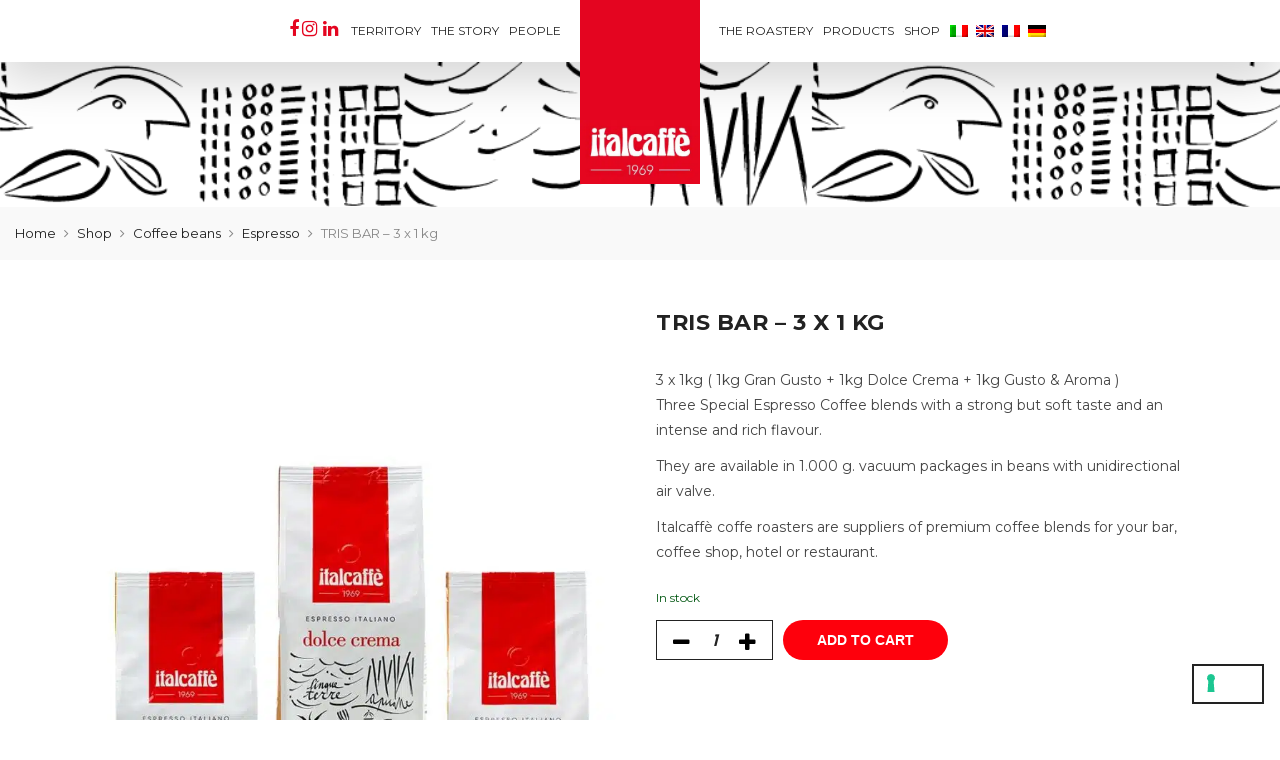

--- FILE ---
content_type: text/html; charset=UTF-8
request_url: https://www.italcaffe.it/en/shop/coffee-beans/italian-espresso/3-x-1kg-trial-package/
body_size: 30210
content:
<!DOCTYPE html>
<html lang="en-US">
	<head>
        <meta name="google-site-verification" content="ugNpovLWDO0XqDl415ZsLPslqdUWScyqj81sDWKLn9U" />
        <meta http-equiv="Content-Type" content="text/html; charset=UTF-8"/>
		<meta name="viewport" content="width=device-width, initial-scale=1.0">
		<link rel="profile" href="http://gmpg.org/xfn/11">
		<link rel="pingback" href="https://www.italcaffe.it/xmlrpc.php">
		<meta name='robots' content='index, follow, max-image-preview:large, max-snippet:-1, max-video-preview:-1' />
<link rel="alternate" hreflang="it" href="https://www.italcaffe.it/shop/caffe-in-grani/espresso-italiano/confezione-prova-di-assaggio-3-x-1-kg-con/" />
<link rel="alternate" hreflang="en" href="https://www.italcaffe.it/en/shop/coffee-beans/italian-espresso/3-x-1kg-trial-package/" />
<link rel="alternate" hreflang="fr" href="https://www.italcaffe.it/fr/shop/cafe-grain/espresso/3-x-1-kg-offre-d-essai/" />
<link rel="alternate" hreflang="de" href="https://www.italcaffe.it/de/shop/kaffeebohnen/espresso-kaffee-ganze-bohne/3-x-1-kg-drei-packungen-fur-die-geschmackstest-im-karton/" />
<link rel="alternate" hreflang="x-default" href="https://www.italcaffe.it/shop/caffe-in-grani/espresso-italiano/confezione-prova-di-assaggio-3-x-1-kg-con/" />

<!-- Google Tag Manager for WordPress by gtm4wp.com -->
<script data-cfasync="false" data-pagespeed-no-defer>
	var gtm4wp_datalayer_name = "dataLayer";
	var dataLayer = dataLayer || [];
	const gtm4wp_use_sku_instead = false;
	const gtm4wp_id_prefix = '';
	const gtm4wp_remarketing = false;
	const gtm4wp_eec = true;
	const gtm4wp_classicec = false;
	const gtm4wp_currency = 'EUR';
	const gtm4wp_product_per_impression = false;
	const gtm4wp_needs_shipping_address = false;
	const gtm4wp_business_vertical = 'retail';
	const gtm4wp_business_vertical_id = 'id';
</script>
<!-- End Google Tag Manager for WordPress by gtm4wp.com -->
	<!-- This site is optimized with the Yoast SEO plugin v21.5 - https://yoast.com/wordpress/plugins/seo/ -->
	<title>TRIS BAR - 3 x 1 kg - Italcaffè</title><link rel="preload" as="style" href="https://fonts.googleapis.com/css?family=Poppins%3A300%2C400%2C500%2C600%2C700%7CLibre%20Baskerville%3A400italic%7CMontserrat%3A400&#038;subset=latin%2Clatin-ext&#038;display=swap" /><link rel="stylesheet" href="https://fonts.googleapis.com/css?family=Poppins%3A300%2C400%2C500%2C600%2C700%7CLibre%20Baskerville%3A400italic%7CMontserrat%3A400&#038;subset=latin%2Clatin-ext&#038;display=swap" media="print" onload="this.media='all'" /><noscript><link rel="stylesheet" href="https://fonts.googleapis.com/css?family=Poppins%3A300%2C400%2C500%2C600%2C700%7CLibre%20Baskerville%3A400italic%7CMontserrat%3A400&#038;subset=latin%2Clatin-ext&#038;display=swap" /></noscript>
	<link rel="canonical" href="https://www.italcaffe.it/en/shop/coffee-beans/italian-espresso/3-x-1kg-trial-package/" />
	<meta property="og:locale" content="en_US" />
	<meta property="og:type" content="article" />
	<meta property="og:title" content="TRIS BAR - 3 x 1 kg - Italcaffè" />
	<meta property="og:description" content="3 x 1kg ( 1kg Gran Gusto + 1kg Dolce Crema + 1kg Gusto &amp; Aroma ) Three Special Espresso Coffee blends with a strong but soft taste and an intense and rich flavour.  They are available in 1.000 g. vacuum packages in beans with unidirectional air valve.  Italcaffè coffe roasters are suppliers of premium coffee blends for your bar, coffee shop, hotel or restaurant." />
	<meta property="og:url" content="https://www.italcaffe.it/en/shop/coffee-beans/italian-espresso/3-x-1kg-trial-package/" />
	<meta property="og:site_name" content="Italcaffè" />
	<meta property="article:modified_time" content="2024-07-05T07:37:27+00:00" />
	<meta property="og:image" content="https://www.italcaffe.it/wp-content/uploads/2020/02/2_master_foto-gruppo-caffè_sito.jpg" />
	<meta property="og:image:width" content="825" />
	<meta property="og:image:height" content="1100" />
	<meta property="og:image:type" content="image/jpeg" />
	<meta name="twitter:card" content="summary_large_image" />
	<script type="application/ld+json" class="yoast-schema-graph">{"@context":"https://schema.org","@graph":[{"@type":"WebPage","@id":"https://www.italcaffe.it/en/shop/coffee-beans/italian-espresso/3-x-1kg-trial-package/","url":"https://www.italcaffe.it/en/shop/coffee-beans/italian-espresso/3-x-1kg-trial-package/","name":"TRIS BAR - 3 x 1 kg - Italcaffè","isPartOf":{"@id":"https://www.italcaffe.it/en/#website"},"primaryImageOfPage":{"@id":"https://www.italcaffe.it/en/shop/coffee-beans/italian-espresso/3-x-1kg-trial-package/#primaryimage"},"image":{"@id":"https://www.italcaffe.it/en/shop/coffee-beans/italian-espresso/3-x-1kg-trial-package/#primaryimage"},"thumbnailUrl":"https://www.italcaffe.it/wp-content/uploads/2020/02/2_master_foto-gruppo-caffè_sito.jpg","datePublished":"2020-02-26T14:38:11+00:00","dateModified":"2024-07-05T07:37:27+00:00","breadcrumb":{"@id":"https://www.italcaffe.it/en/shop/coffee-beans/italian-espresso/3-x-1kg-trial-package/#breadcrumb"},"inLanguage":"en-US","potentialAction":[{"@type":"ReadAction","target":["https://www.italcaffe.it/en/shop/coffee-beans/italian-espresso/3-x-1kg-trial-package/"]}]},{"@type":"ImageObject","inLanguage":"en-US","@id":"https://www.italcaffe.it/en/shop/coffee-beans/italian-espresso/3-x-1kg-trial-package/#primaryimage","url":"https://www.italcaffe.it/wp-content/uploads/2020/02/2_master_foto-gruppo-caffè_sito.jpg","contentUrl":"https://www.italcaffe.it/wp-content/uploads/2020/02/2_master_foto-gruppo-caffè_sito.jpg","width":825,"height":1100,"caption":"Caffè espresso in grani tris bar 3 x 1 kg"},{"@type":"BreadcrumbList","@id":"https://www.italcaffe.it/en/shop/coffee-beans/italian-espresso/3-x-1kg-trial-package/#breadcrumb","itemListElement":[{"@type":"ListItem","position":1,"name":"Home","item":"https://www.italcaffe.it/en/"},{"@type":"ListItem","position":2,"name":"Shop","item":"https://www.italcaffe.it/en/shop/"},{"@type":"ListItem","position":3,"name":"TRIS BAR &#8211; 3 x 1 kg"}]},{"@type":"WebSite","@id":"https://www.italcaffe.it/en/#website","url":"https://www.italcaffe.it/en/","name":"Italcaffè","description":"50 Anni insieme","potentialAction":[{"@type":"SearchAction","target":{"@type":"EntryPoint","urlTemplate":"https://www.italcaffe.it/en/?s={search_term_string}"},"query-input":"required name=search_term_string"}],"inLanguage":"en-US"}]}</script>
	<!-- / Yoast SEO plugin. -->


<script type='application/javascript'>console.log('PixelYourSite Free version 9.4.7.1');</script>
<link rel='dns-prefetch' href='//www.googletagmanager.com' />
<link rel='dns-prefetch' href='//fonts.googleapis.com' />
<link href='https://fonts.gstatic.com' crossorigin rel='preconnect' />
<link rel="alternate" type="application/rss+xml" title="Italcaffè &raquo; Feed" href="https://www.italcaffe.it/en/feed/" />
<link rel="alternate" type="application/rss+xml" title="Italcaffè &raquo; Comments Feed" href="https://www.italcaffe.it/en/comments/feed/" />
<link rel='stylesheet' id='sbi_styles-css' href='https://www.italcaffe.it/wp-content/plugins/instagram-feed/css/sbi-styles.min.css?ver=6.2.4' type='text/css' media='all' />
<style id='wp-emoji-styles-inline-css' type='text/css'>

	img.wp-smiley, img.emoji {
		display: inline !important;
		border: none !important;
		box-shadow: none !important;
		height: 1em !important;
		width: 1em !important;
		margin: 0 0.07em !important;
		vertical-align: -0.1em !important;
		background: none !important;
		padding: 0 !important;
	}
</style>
<link rel='stylesheet' id='wp-block-library-css' href='https://www.italcaffe.it/wp-includes/css/dist/block-library/style.min.css?ver=6.4.7' type='text/css' media='all' />
<link rel='stylesheet' id='yith-wcan-shortcodes-css' href='https://www.italcaffe.it/wp-content/plugins/yith-woocommerce-ajax-navigation/assets/css/shortcodes.css?ver=4.27.0' type='text/css' media='all' />
<style id='yith-wcan-shortcodes-inline-css' type='text/css'>
:root{
	--yith-wcan-filters_colors_titles: #434343;
	--yith-wcan-filters_colors_background: #FFFFFF;
	--yith-wcan-filters_colors_accent: #A7144C;
	--yith-wcan-filters_colors_accent_r: 167;
	--yith-wcan-filters_colors_accent_g: 20;
	--yith-wcan-filters_colors_accent_b: 76;
	--yith-wcan-color_swatches_border_radius: 100%;
	--yith-wcan-color_swatches_size: 30px;
	--yith-wcan-labels_style_background: #FFFFFF;
	--yith-wcan-labels_style_background_hover: #A7144C;
	--yith-wcan-labels_style_background_active: #A7144C;
	--yith-wcan-labels_style_text: #434343;
	--yith-wcan-labels_style_text_hover: #FFFFFF;
	--yith-wcan-labels_style_text_active: #FFFFFF;
	--yith-wcan-anchors_style_text: #434343;
	--yith-wcan-anchors_style_text_hover: #A7144C;
	--yith-wcan-anchors_style_text_active: #A7144C;
}
</style>
<style id='classic-theme-styles-inline-css' type='text/css'>
/*! This file is auto-generated */
.wp-block-button__link{color:#fff;background-color:#32373c;border-radius:9999px;box-shadow:none;text-decoration:none;padding:calc(.667em + 2px) calc(1.333em + 2px);font-size:1.125em}.wp-block-file__button{background:#32373c;color:#fff;text-decoration:none}
</style>
<style id='global-styles-inline-css' type='text/css'>
body{--wp--preset--color--black: #000000;--wp--preset--color--cyan-bluish-gray: #abb8c3;--wp--preset--color--white: #ffffff;--wp--preset--color--pale-pink: #f78da7;--wp--preset--color--vivid-red: #cf2e2e;--wp--preset--color--luminous-vivid-orange: #ff6900;--wp--preset--color--luminous-vivid-amber: #fcb900;--wp--preset--color--light-green-cyan: #7bdcb5;--wp--preset--color--vivid-green-cyan: #00d084;--wp--preset--color--pale-cyan-blue: #8ed1fc;--wp--preset--color--vivid-cyan-blue: #0693e3;--wp--preset--color--vivid-purple: #9b51e0;--wp--preset--gradient--vivid-cyan-blue-to-vivid-purple: linear-gradient(135deg,rgba(6,147,227,1) 0%,rgb(155,81,224) 100%);--wp--preset--gradient--light-green-cyan-to-vivid-green-cyan: linear-gradient(135deg,rgb(122,220,180) 0%,rgb(0,208,130) 100%);--wp--preset--gradient--luminous-vivid-amber-to-luminous-vivid-orange: linear-gradient(135deg,rgba(252,185,0,1) 0%,rgba(255,105,0,1) 100%);--wp--preset--gradient--luminous-vivid-orange-to-vivid-red: linear-gradient(135deg,rgba(255,105,0,1) 0%,rgb(207,46,46) 100%);--wp--preset--gradient--very-light-gray-to-cyan-bluish-gray: linear-gradient(135deg,rgb(238,238,238) 0%,rgb(169,184,195) 100%);--wp--preset--gradient--cool-to-warm-spectrum: linear-gradient(135deg,rgb(74,234,220) 0%,rgb(151,120,209) 20%,rgb(207,42,186) 40%,rgb(238,44,130) 60%,rgb(251,105,98) 80%,rgb(254,248,76) 100%);--wp--preset--gradient--blush-light-purple: linear-gradient(135deg,rgb(255,206,236) 0%,rgb(152,150,240) 100%);--wp--preset--gradient--blush-bordeaux: linear-gradient(135deg,rgb(254,205,165) 0%,rgb(254,45,45) 50%,rgb(107,0,62) 100%);--wp--preset--gradient--luminous-dusk: linear-gradient(135deg,rgb(255,203,112) 0%,rgb(199,81,192) 50%,rgb(65,88,208) 100%);--wp--preset--gradient--pale-ocean: linear-gradient(135deg,rgb(255,245,203) 0%,rgb(182,227,212) 50%,rgb(51,167,181) 100%);--wp--preset--gradient--electric-grass: linear-gradient(135deg,rgb(202,248,128) 0%,rgb(113,206,126) 100%);--wp--preset--gradient--midnight: linear-gradient(135deg,rgb(2,3,129) 0%,rgb(40,116,252) 100%);--wp--preset--font-size--small: 13px;--wp--preset--font-size--medium: 20px;--wp--preset--font-size--large: 36px;--wp--preset--font-size--x-large: 42px;--wp--preset--spacing--20: 0.44rem;--wp--preset--spacing--30: 0.67rem;--wp--preset--spacing--40: 1rem;--wp--preset--spacing--50: 1.5rem;--wp--preset--spacing--60: 2.25rem;--wp--preset--spacing--70: 3.38rem;--wp--preset--spacing--80: 5.06rem;--wp--preset--shadow--natural: 6px 6px 9px rgba(0, 0, 0, 0.2);--wp--preset--shadow--deep: 12px 12px 50px rgba(0, 0, 0, 0.4);--wp--preset--shadow--sharp: 6px 6px 0px rgba(0, 0, 0, 0.2);--wp--preset--shadow--outlined: 6px 6px 0px -3px rgba(255, 255, 255, 1), 6px 6px rgba(0, 0, 0, 1);--wp--preset--shadow--crisp: 6px 6px 0px rgba(0, 0, 0, 1);}:where(.is-layout-flex){gap: 0.5em;}:where(.is-layout-grid){gap: 0.5em;}body .is-layout-flow > .alignleft{float: left;margin-inline-start: 0;margin-inline-end: 2em;}body .is-layout-flow > .alignright{float: right;margin-inline-start: 2em;margin-inline-end: 0;}body .is-layout-flow > .aligncenter{margin-left: auto !important;margin-right: auto !important;}body .is-layout-constrained > .alignleft{float: left;margin-inline-start: 0;margin-inline-end: 2em;}body .is-layout-constrained > .alignright{float: right;margin-inline-start: 2em;margin-inline-end: 0;}body .is-layout-constrained > .aligncenter{margin-left: auto !important;margin-right: auto !important;}body .is-layout-constrained > :where(:not(.alignleft):not(.alignright):not(.alignfull)){max-width: var(--wp--style--global--content-size);margin-left: auto !important;margin-right: auto !important;}body .is-layout-constrained > .alignwide{max-width: var(--wp--style--global--wide-size);}body .is-layout-flex{display: flex;}body .is-layout-flex{flex-wrap: wrap;align-items: center;}body .is-layout-flex > *{margin: 0;}body .is-layout-grid{display: grid;}body .is-layout-grid > *{margin: 0;}:where(.wp-block-columns.is-layout-flex){gap: 2em;}:where(.wp-block-columns.is-layout-grid){gap: 2em;}:where(.wp-block-post-template.is-layout-flex){gap: 1.25em;}:where(.wp-block-post-template.is-layout-grid){gap: 1.25em;}.has-black-color{color: var(--wp--preset--color--black) !important;}.has-cyan-bluish-gray-color{color: var(--wp--preset--color--cyan-bluish-gray) !important;}.has-white-color{color: var(--wp--preset--color--white) !important;}.has-pale-pink-color{color: var(--wp--preset--color--pale-pink) !important;}.has-vivid-red-color{color: var(--wp--preset--color--vivid-red) !important;}.has-luminous-vivid-orange-color{color: var(--wp--preset--color--luminous-vivid-orange) !important;}.has-luminous-vivid-amber-color{color: var(--wp--preset--color--luminous-vivid-amber) !important;}.has-light-green-cyan-color{color: var(--wp--preset--color--light-green-cyan) !important;}.has-vivid-green-cyan-color{color: var(--wp--preset--color--vivid-green-cyan) !important;}.has-pale-cyan-blue-color{color: var(--wp--preset--color--pale-cyan-blue) !important;}.has-vivid-cyan-blue-color{color: var(--wp--preset--color--vivid-cyan-blue) !important;}.has-vivid-purple-color{color: var(--wp--preset--color--vivid-purple) !important;}.has-black-background-color{background-color: var(--wp--preset--color--black) !important;}.has-cyan-bluish-gray-background-color{background-color: var(--wp--preset--color--cyan-bluish-gray) !important;}.has-white-background-color{background-color: var(--wp--preset--color--white) !important;}.has-pale-pink-background-color{background-color: var(--wp--preset--color--pale-pink) !important;}.has-vivid-red-background-color{background-color: var(--wp--preset--color--vivid-red) !important;}.has-luminous-vivid-orange-background-color{background-color: var(--wp--preset--color--luminous-vivid-orange) !important;}.has-luminous-vivid-amber-background-color{background-color: var(--wp--preset--color--luminous-vivid-amber) !important;}.has-light-green-cyan-background-color{background-color: var(--wp--preset--color--light-green-cyan) !important;}.has-vivid-green-cyan-background-color{background-color: var(--wp--preset--color--vivid-green-cyan) !important;}.has-pale-cyan-blue-background-color{background-color: var(--wp--preset--color--pale-cyan-blue) !important;}.has-vivid-cyan-blue-background-color{background-color: var(--wp--preset--color--vivid-cyan-blue) !important;}.has-vivid-purple-background-color{background-color: var(--wp--preset--color--vivid-purple) !important;}.has-black-border-color{border-color: var(--wp--preset--color--black) !important;}.has-cyan-bluish-gray-border-color{border-color: var(--wp--preset--color--cyan-bluish-gray) !important;}.has-white-border-color{border-color: var(--wp--preset--color--white) !important;}.has-pale-pink-border-color{border-color: var(--wp--preset--color--pale-pink) !important;}.has-vivid-red-border-color{border-color: var(--wp--preset--color--vivid-red) !important;}.has-luminous-vivid-orange-border-color{border-color: var(--wp--preset--color--luminous-vivid-orange) !important;}.has-luminous-vivid-amber-border-color{border-color: var(--wp--preset--color--luminous-vivid-amber) !important;}.has-light-green-cyan-border-color{border-color: var(--wp--preset--color--light-green-cyan) !important;}.has-vivid-green-cyan-border-color{border-color: var(--wp--preset--color--vivid-green-cyan) !important;}.has-pale-cyan-blue-border-color{border-color: var(--wp--preset--color--pale-cyan-blue) !important;}.has-vivid-cyan-blue-border-color{border-color: var(--wp--preset--color--vivid-cyan-blue) !important;}.has-vivid-purple-border-color{border-color: var(--wp--preset--color--vivid-purple) !important;}.has-vivid-cyan-blue-to-vivid-purple-gradient-background{background: var(--wp--preset--gradient--vivid-cyan-blue-to-vivid-purple) !important;}.has-light-green-cyan-to-vivid-green-cyan-gradient-background{background: var(--wp--preset--gradient--light-green-cyan-to-vivid-green-cyan) !important;}.has-luminous-vivid-amber-to-luminous-vivid-orange-gradient-background{background: var(--wp--preset--gradient--luminous-vivid-amber-to-luminous-vivid-orange) !important;}.has-luminous-vivid-orange-to-vivid-red-gradient-background{background: var(--wp--preset--gradient--luminous-vivid-orange-to-vivid-red) !important;}.has-very-light-gray-to-cyan-bluish-gray-gradient-background{background: var(--wp--preset--gradient--very-light-gray-to-cyan-bluish-gray) !important;}.has-cool-to-warm-spectrum-gradient-background{background: var(--wp--preset--gradient--cool-to-warm-spectrum) !important;}.has-blush-light-purple-gradient-background{background: var(--wp--preset--gradient--blush-light-purple) !important;}.has-blush-bordeaux-gradient-background{background: var(--wp--preset--gradient--blush-bordeaux) !important;}.has-luminous-dusk-gradient-background{background: var(--wp--preset--gradient--luminous-dusk) !important;}.has-pale-ocean-gradient-background{background: var(--wp--preset--gradient--pale-ocean) !important;}.has-electric-grass-gradient-background{background: var(--wp--preset--gradient--electric-grass) !important;}.has-midnight-gradient-background{background: var(--wp--preset--gradient--midnight) !important;}.has-small-font-size{font-size: var(--wp--preset--font-size--small) !important;}.has-medium-font-size{font-size: var(--wp--preset--font-size--medium) !important;}.has-large-font-size{font-size: var(--wp--preset--font-size--large) !important;}.has-x-large-font-size{font-size: var(--wp--preset--font-size--x-large) !important;}
.wp-block-navigation a:where(:not(.wp-element-button)){color: inherit;}
:where(.wp-block-post-template.is-layout-flex){gap: 1.25em;}:where(.wp-block-post-template.is-layout-grid){gap: 1.25em;}
:where(.wp-block-columns.is-layout-flex){gap: 2em;}:where(.wp-block-columns.is-layout-grid){gap: 2em;}
.wp-block-pullquote{font-size: 1.5em;line-height: 1.6;}
</style>
<link rel='stylesheet' id='wpml-blocks-css' href='https://www.italcaffe.it/wp-content/plugins/sitepress-multilingual-cms/dist/css/blocks/styles.css?ver=4.6.7' type='text/css' media='all' />
<link rel='stylesheet' id='contact-form-7-css' href='https://www.italcaffe.it/wp-content/plugins/contact-form-7/includes/css/styles.css?ver=5.8.2' type='text/css' media='all' />
<link rel='stylesheet' id='wcml-dropdown-0-css' href='//www.italcaffe.it/wp-content/plugins/woocommerce-multilingual/templates/currency-switchers/legacy-dropdown/style.css?ver=5.2.1' type='text/css' media='all' />
<link rel='stylesheet' id='photoswipe-css' href='https://www.italcaffe.it/wp-content/plugins/woocommerce/assets/css/photoswipe/photoswipe.min.css?ver=8.2.4' type='text/css' media='all' />
<link rel='stylesheet' id='photoswipe-default-skin-css' href='https://www.italcaffe.it/wp-content/plugins/woocommerce/assets/css/photoswipe/default-skin/default-skin.min.css?ver=8.2.4' type='text/css' media='all' />
<style id='woocommerce-inline-inline-css' type='text/css'>
.woocommerce form .form-row .required { visibility: visible; }
</style>
<link rel='stylesheet' id='wpa-wcpb-frontend-css' href='https://www.italcaffe.it/wp-content/plugins/wpa-woocommerce-product-bundle/assets/css/wcpb-frontend.css?ver=6.4.7' type='text/css' media='all' />
<link rel='stylesheet' id='wpa-wcvs-frontend-css' href='https://www.italcaffe.it/wp-content/plugins/wpa-woocommerce-variation-swatch/assets/css/wcvs-frontend.css?ver=6.4.7' type='text/css' media='all' />
<link rel='stylesheet' id='wpml-menu-item-0-css' href='https://www.italcaffe.it/wp-content/plugins/sitepress-multilingual-cms/templates/language-switchers/menu-item/style.min.css?ver=1' type='text/css' media='all' />
<link rel='stylesheet' id='jas-claue-parent-style-css' href='https://www.italcaffe.it/wp-content/themes/claue/style.css?ver=6.4.7' type='text/css' media='all' />

<link rel='stylesheet' id='fontawesome-css' href='https://www.italcaffe.it/wp-content/themes/claue/assets/vendors/font-awesome/css/font-awesome.min.css?ver=2.2.1' type='text/css' media='all' />
<link rel='stylesheet' id='font-stroke-css' href='https://www.italcaffe.it/wp-content/themes/claue/assets/vendors/font-stroke/css/font-stroke.min.css?ver=2.2.1' type='text/css' media='all' />
<link rel='stylesheet' id='slick-css' href='https://www.italcaffe.it/wp-content/themes/claue/assets/vendors/slick/slick.css?ver=2.2.1' type='text/css' media='all' />
<link rel='stylesheet' id='jas-claue-animated-css' href='https://www.italcaffe.it/wp-content/themes/claue/assets/css/animate.css?ver=2.2.1' type='text/css' media='all' />
<link rel='stylesheet' id='jas-claue-style-css' href='https://www.italcaffe.it/wp-content/themes/claue-child/style.css?ver=2.2.1' type='text/css' media='all' />
<style id='jas-claue-style-inline-css' type='text/css'>
@media only screen and (min-width: 75em) {.jas-container, .boxed .header__top, .boxed .jas-wc-single .bgbl, .boxed #jas-footer, .dokan-dashboard .dokan-dashboard-wrap, .dokan-store .dokan-dashboard-wrap {width: 1920px !important;}}.jas-branding {max-width: 200px;margin: auto;}.jas-wc .page-head, .jas-wc-single .page-head {background-image:  url(https://www.italcaffe.it/wp-content/uploads/2019/06/bar-zone-header.png);background-size:       cover;background-repeat:     repeat-y;background-position:   center center;background-attachment: scroll;}body, .jas-menu > li > a, .f__pop, .jas-menu ul li a {font-family: "Montserrat";font-weight: 400;font-size:21px;color:#878787}h1, h2, h3, h4, h5, h6, .f__pop {font-family: "Montserrat";font-weight: 400;}h1, h2, h3, h4, h5, h6 {color:#222}h1 { font-size:48px; }h2 { font-size:36px; }h3 { font-size:24px; }h4 { font-size:21px; }h5 { font-size:18px; }h6 { font-size:16px; }a:hover, a:active,.cp, .chp:hover,.inside-thumb a:hover,.jas-blog-slider .post-thumbnail > div a:hover,.shop-top-sidebar .product-categories li.current-cat > a,.quantity .qty a:hover,.cart .yith-wcwl-add-to-wishlist a:hover,.woocommerce-MyAccount-navigation ul li:hover a,.woocommerce-MyAccount-navigation ul li.is-active a {color: #fe000c;}input[type="submit"]:hover,button:hover,a.button:hover,.jas-ajax-load a:hover,.widget .tagcloud a:hover,.jas-ajax-load a:hover,.cart .yith-wcwl-add-to-wishlist:hover,.p-video a:hover,button.button:hover {border-color: #fe000c;}input[type="submit"]:hover,button:hover,a.button:hover,button.button:hover,.jas-ajax-load a:hover,.bgp, .bghp:hover,.signup-newsletter-form input.submit-btn:hover,.widget .tagcloud a:hover,.widget_price_filter .ui-slider-range,.widget_price_filter .ui-state-default,.jas-mini-cart .checkout,.jas-ajax-load a:hover,.metaslider .flexslider .flex-prev, .metaslider .flexslider .flex-next,button.single_add_to_cart_button,.jas_wcpb_add_to_cart.single_add_to_cart_button,.jas-service[class*="icon-"] .icon:before,.cart__popup-action .checkout-button,div.wpforms-container-full .wpforms-form button[type="submit"],div.wpforms-container-full .wpforms-form button[type="submit"]:hover {background-color: #fe000c;}a,h1, h2, h3, h4, h5, h6,input[type="submit"],button,a.button,.jas-ajax-load a,.cd,.wp-caption-text,#jas-header .jas-social a,#jas-backtop:hover span i,.page-numbers li,.page-numbers li a,.jas-portfolio-single .portfolio-meta span,.sidebar .widget ul li:before,.widget ul.product_list_widget li a span.product-title,.widget .tagcloud a,.filter-trigger:hover,.filter-trigger:focus,.jas-mini-cart .mini_cart_item a:nth-child(2),.btn-atc .yith-wcwl-add-to-wishlist .ajax-loading,.product-category h3,.quantity input.input-text[type="number"],.cart .yith-wcwl-add-to-wishlist a,.wc-tabs li.active a,.wc-tabs li a:hover,.shop_table th,.order-total,.order-total td,.woocommerce-MyAccount-navigation ul li a,.jas-filter a.selected,.jas-filter a:hover,.jas-row .vc_tta-color-grey.vc_tta-style-classic .vc_tta-tab > a:focus, .jas-row .vc_tta-color-grey.vc_tta-style-classic .vc_tta-tab > a:hover,.jas-row .vc_tta-color-grey.vc_tta-style-classic .vc_tta-tab.vc_active > a,.metaslider .flexslider .caption-wrap h2,.metaslider .flexslider .caption-wrap h3,.metaslider .flexslider .caption-wrap h4,.jas-menu ul li:hover > a,#jas-mobile-menu ul li a,.holder {color: #222;}input:not([type="submit"]):not([type="checkbox"]):focus,textarea:focus,.error-404.not-found a,.more-link,.widget .tagcloud a,.widget .woocommerce-product-search,.widget .search-form,.woocommerce .widget_layered_nav ul.yith-wcan-label li a:hover,.woocommerce-page .widget_layered_nav ul.yith-wcan-label li a:hover,.woocommerce .widget_layered_nav ul.yith-wcan-label li.chosen a,.woocommerce-page .widget_layered_nav ul.yith-wcan-label li.chosen a,.jas-ajax-load a,form .quantity,.quantity input.input-text[type="number"]:focus,.cart .yith-wcwl-add-to-wishlist,.wc-tabs li.active a,.p-video a,.jas-filter a.selected,.jas-row .vc_tta-color-grey.vc_tta-style-classic .vc_tta-tab > a:focus, .jas-row .vc_tta-color-grey.vc_tta-style-classic .vc_tta-tab > a:hover,.jas-row .vc_tta-color-grey.vc_tta-style-classic .vc_tta-tab.vc_active > a {border-color: #222;}mark,.signup-newsletter-form input.submit-btn,.error-404.not-found a:hover,.more-link:hover,.widget h4.widget-title:after,.widget .woocommerce-product-search input[type="submit"],.widget .search-form .search-submit,.woocommerce .widget_layered_nav ul.yith-wcan-label li a:hover,.woocommerce-page .widget_layered_nav ul.yith-wcan-label li a:hover,.woocommerce .widget_layered_nav ul.yith-wcan-label li.chosen a,.woocommerce-page .widget_layered_nav ul.yith-wcan-label li.chosen a,.jas-mini-cart .button,.btn-quickview:hover,.tab-heading:after,.product-extra-title h2:before,.product-extra-title h2:after,.section-title:before,.section-title:after {background-color: #222;}body { background-color: #fff}body { color: #878787}h1, h2, h3, h4, h5, h6 { color: #222}.jas-socials a,.header-text,.header__top .jas-action a {color: #878787;}.jas-menu > li > a,#jas-mobile-menu ul > li:hover > a, #jas-mobile-menu ul > li.current-menu-item > a, #jas-mobile-menu ul > li.current-menu-parent > a, #jas-mobile-menu ul > li.current-menu-ancestor > a,#jas-mobile-menu ul > li:hover > .holder, #jas-mobile-menu ul > li.current-menu-item > .holder,#jas-mobile-menu ul > li.current-menu-parent  > .holder,#jas-mobile-menu ul > li.current-menu-ancestor > .holder,.jas-menu li.current-product_cat-ancestor > a,.jas-action a {color: #222;}.jas-menu li > a:hover,.jas-menu li.current-menu-ancestor > a,.jas-menu li.current-menu-item > a,.jas-account-menu a:hover,.jas-action a:hover {color: #fe000c;}.jas-menu ul a, .jas-account-menu ul a, .jas-menu ul li a {color: #878787;}.jas-menu ul li a:hover {color: #222;}.jas-account-menu ul, .jas-menu > li > ul {background: rgba(255, 255, 255, 0.95);}.home .header__transparent .jas-menu > li > a {color: #222;}.home .header__transparent .jas-menu li > a:hover {color: #fe000c;}.home .header-sticky .jas-menu > li > a,.home .header-sticky .jas-action a  {color: #222;}.header-sticky .header__mid {background: #fff;}.header-sticky .jas-menu > li > a,.header-sticky .jas-action a  {color: #222;}.header-sticky .jas-menu li a:hover, .header-sticky .jas-menu li.current-menu-ancestor > a, .header-sticky .jas-menu li.current-menu-item > a,.header-sticky .jas-action a:hover {color: #fe000c;}.header-sticky .jas-account-menu ul, .header-sticky .jas-menu > li > ul {background: rgba(255, 255, 255, 0.95);}.header-sticky .jas-menu ul li a {color: #222;}.header-sticky .jas-menu ul li a:hover,.header-sticky .jas-menu ul li.current-menu-item a,.header-sticky .jas-menu ul li.current-menu-ancestor > a {color: #fe000c;}#jas-footer {background: #f6f6f8;}#jas-footer {color: #878787;}.footer__top a, .footer__bot a {color: #878787;}.footer__top .widget-title {color: #222;}.footer__top a:hover, .footer__bot a:hover {color: #fe000c;}.badge span {background:#fe9931;}.badge span {color:#fff;}.badge .new {background:#fe000c;}.product-image .product-attr {background:transparent;}.single-product.postid-5532 .jas-container { width: 100%; padding: 0 30px;}.sidebar .widget.yith-woocommerce-ajax-product-filter ul li:before { content:none;}.sidebar .widget.yith-woocommerce-ajax-product-filter ul li { padding-left: 0;}
</style>
<link rel='stylesheet' id='flexible-shipping-free-shipping-css' href='https://www.italcaffe.it/wp-content/plugins/flexible-shipping/assets/dist/css/free-shipping.css?ver=4.23.0.2' type='text/css' media='all' />
<script type="text/template" id="tmpl-variation-template">
	<div class="woocommerce-variation-description">{{{ data.variation.variation_description }}}</div>
	<div class="woocommerce-variation-price">{{{ data.variation.price_html }}}</div>
	<div class="woocommerce-variation-availability">{{{ data.variation.availability_html }}}</div>
</script>
<script type="text/template" id="tmpl-unavailable-variation-template">
	<p>Sorry, this product is unavailable. Please choose a different combination.</p>
</script>
<script type="text/javascript" src="https://www.italcaffe.it/wp-includes/js/jquery/jquery.min.js?ver=3.7.1" id="jquery-core-js"></script>
<script type="text/javascript" src="https://www.italcaffe.it/wp-includes/js/jquery/jquery-migrate.min.js?ver=3.4.1" id="jquery-migrate-js"></script>
<script type="text/javascript" id="wpml-cookie-js-extra">
/* <![CDATA[ */
var wpml_cookies = {"wp-wpml_current_language":{"value":"en","expires":1,"path":"\/"}};
var wpml_cookies = {"wp-wpml_current_language":{"value":"en","expires":1,"path":"\/"}};
/* ]]> */
</script>
<script type="text/javascript" src="https://www.italcaffe.it/wp-content/plugins/sitepress-multilingual-cms/res/js/cookies/language-cookie.js?ver=4.6.7" id="wpml-cookie-js"></script>
<script type="text/javascript" id="google-analytics-opt-out-js-after">
/* <![CDATA[ */
			var gaProperty = 'G-ZJNFV5B8KE';
			var disableStr = 'ga-disable-' + gaProperty;
			if ( document.cookie.indexOf( disableStr + '=true' ) > -1 ) {
				window[disableStr] = true;
			}
			function gaOptout() {
				document.cookie = disableStr + '=true; expires=Thu, 31 Dec 2099 23:59:59 UTC; path=/';
				window[disableStr] = true;
			}
/* ]]> */
</script>
<script type="text/javascript" async src="https://www.googletagmanager.com/gtag/js?id=G-ZJNFV5B8KE" id="google-tag-manager-js"></script>
<script type="text/javascript" id="google-tag-manager-js-after">
/* <![CDATA[ */
		window.dataLayer = window.dataLayer || [];
		function gtag(){dataLayer.push(arguments);}
		gtag('js', new Date());
		gtag('set', 'developer_id.dOGY3NW', true);

		gtag('config', 'G-ZJNFV5B8KE', {
			'allow_google_signals': true,
			'link_attribution': false,
			'anonymize_ip': true,
			'linker':{
				'domains': [],
				'allow_incoming': false,
			},
			'custom_map': {
				'dimension1': 'logged_in'
			},
			'logged_in': 'no'
		} );

		
		
/* ]]> */
</script>
<script type="text/javascript" src="https://www.italcaffe.it/wp-content/plugins/woocommerce/assets/js/jquery-blockui/jquery.blockUI.min.js?ver=2.7.0-wc.8.2.4" id="jquery-blockui-js"></script>
<script type="text/javascript" id="wc-add-to-cart-js-extra">
/* <![CDATA[ */
var wc_add_to_cart_params = {"ajax_url":"\/wp-admin\/admin-ajax.php?lang=en","wc_ajax_url":"\/en\/?wc-ajax=%%endpoint%%","i18n_view_cart":"View cart","cart_url":"https:\/\/www.italcaffe.it\/en\/shop\/cart\/","is_cart":"","cart_redirect_after_add":"no"};
/* ]]> */
</script>
<script type="text/javascript" src="https://www.italcaffe.it/wp-content/plugins/woocommerce/assets/js/frontend/add-to-cart.min.js?ver=8.2.4" id="wc-add-to-cart-js"></script>
<script type="text/javascript" src="https://www.italcaffe.it/wp-content/plugins/duracelltomi-google-tag-manager/js/gtm4wp-woocommerce-enhanced.js?ver=1.18.1" id="gtm4wp-woocommerce-enhanced-js"></script>
<script type="text/javascript" src="https://www.italcaffe.it/wp-content/plugins/js_composer/assets/js/vendors/woocommerce-add-to-cart.js?ver=7.1" id="vc_woocommerce-add-to-cart-js-js"></script>
<script type="text/javascript" src="https://www.italcaffe.it/wp-content/plugins/pixelyoursite/dist/scripts/jquery.bind-first-0.2.3.min.js?ver=6.4.7" id="jquery-bind-first-js"></script>
<script type="text/javascript" src="https://www.italcaffe.it/wp-content/plugins/pixelyoursite/dist/scripts/js.cookie-2.1.3.min.js?ver=2.1.3" id="js-cookie-pys-js"></script>
<script type="text/javascript" id="pys-js-extra">
/* <![CDATA[ */
var pysOptions = {"staticEvents":{"facebook":{"woo_view_content":[{"delay":0,"type":"static","name":"ViewContent","pixelIds":["363094154791373"],"eventID":"d23bf47f-b5c3-4d92-afb9-783696debb25","params":{"content_ids":["TRISBAR-3x1kg_22872"],"content_type":"product","content_name":"TRIS BAR - 3 x 1 kg","category_name":"Coffee beans, Espresso","value":58.659999999999996589394868351519107818603515625,"currency":"EUR","product_price":58.659999999999996589394868351519107818603515625,"page_title":"TRIS BAR - 3 x 1 kg","post_type":"product","post_id":22872,"plugin":"PixelYourSite","user_role":"guest","event_url":"www.italcaffe.it\/en\/shop\/coffee-beans\/italian-espresso\/3-x-1kg-trial-package\/"},"e_id":"woo_view_content","ids":[],"hasTimeWindow":false,"timeWindow":0,"woo_order":"","edd_order":""}],"init_event":[{"delay":0,"type":"static","name":"PageView","pixelIds":["363094154791373"],"eventID":"64e69afb-ecd6-4a48-a25c-46cc08ee5041","params":{"page_title":"TRIS BAR - 3 x 1 kg","post_type":"product","post_id":22872,"plugin":"PixelYourSite","user_role":"guest","event_url":"www.italcaffe.it\/en\/shop\/coffee-beans\/italian-espresso\/3-x-1kg-trial-package\/"},"e_id":"init_event","ids":[],"hasTimeWindow":false,"timeWindow":0,"woo_order":"","edd_order":""}]},"ga":{"woo_view_content":[{"delay":0,"type":"static","name":"view_item","trackingIds":["UA-222849-2"],"params":{"event_category":"ecommerce","non_interaction":true,"items":[{"id":"22872","name":"TRIS BAR - 3 x 1 kg","quantity":1,"price":58.659999999999996589394868351519107818603515625,"item_category":"Coffee beans","item_category2":"Espresso"}],"page_title":"TRIS BAR - 3 x 1 kg","post_type":"product","post_id":22872,"plugin":"PixelYourSite","user_role":"guest","event_url":"www.italcaffe.it\/en\/shop\/coffee-beans\/italian-espresso\/3-x-1kg-trial-package\/"},"e_id":"woo_view_content","ids":[],"hasTimeWindow":false,"timeWindow":0,"pixelIds":[],"eventID":"","woo_order":"","edd_order":""}]}},"dynamicEvents":{"automatic_event_form":{"facebook":{"delay":0,"type":"dyn","name":"Form","pixelIds":["363094154791373"],"eventID":"acf1a69b-7aa9-46da-b42a-f0c80295796a","params":{"page_title":"TRIS BAR - 3 x 1 kg","post_type":"product","post_id":22872,"plugin":"PixelYourSite","user_role":"guest","event_url":"www.italcaffe.it\/en\/shop\/coffee-beans\/italian-espresso\/3-x-1kg-trial-package\/"},"e_id":"automatic_event_form","ids":[],"hasTimeWindow":false,"timeWindow":0,"woo_order":"","edd_order":""},"ga":{"delay":0,"type":"dyn","name":"Form","trackingIds":["UA-222849-2"],"params":{"non_interaction":false,"page_title":"TRIS BAR - 3 x 1 kg","post_type":"product","post_id":22872,"plugin":"PixelYourSite","user_role":"guest","event_url":"www.italcaffe.it\/en\/shop\/coffee-beans\/italian-espresso\/3-x-1kg-trial-package\/"},"e_id":"automatic_event_form","ids":[],"hasTimeWindow":false,"timeWindow":0,"pixelIds":[],"eventID":"","woo_order":"","edd_order":""}},"automatic_event_download":{"facebook":{"delay":0,"type":"dyn","name":"Download","extensions":["","doc","exe","js","pdf","ppt","tgz","zip","xls"],"pixelIds":["363094154791373"],"eventID":"7b293b95-40da-4c68-b0f5-aaad3b2f08ad","params":{"page_title":"TRIS BAR - 3 x 1 kg","post_type":"product","post_id":22872,"plugin":"PixelYourSite","user_role":"guest","event_url":"www.italcaffe.it\/en\/shop\/coffee-beans\/italian-espresso\/3-x-1kg-trial-package\/"},"e_id":"automatic_event_download","ids":[],"hasTimeWindow":false,"timeWindow":0,"woo_order":"","edd_order":""},"ga":{"delay":0,"type":"dyn","name":"Download","extensions":["","doc","exe","js","pdf","ppt","tgz","zip","xls"],"trackingIds":["UA-222849-2"],"params":{"non_interaction":false,"page_title":"TRIS BAR - 3 x 1 kg","post_type":"product","post_id":22872,"plugin":"PixelYourSite","user_role":"guest","event_url":"www.italcaffe.it\/en\/shop\/coffee-beans\/italian-espresso\/3-x-1kg-trial-package\/"},"e_id":"automatic_event_download","ids":[],"hasTimeWindow":false,"timeWindow":0,"pixelIds":[],"eventID":"","woo_order":"","edd_order":""}},"automatic_event_comment":{"facebook":{"delay":0,"type":"dyn","name":"Comment","pixelIds":["363094154791373"],"eventID":"7d995665-277d-47db-8e2a-bc42cc0d5eb4","params":{"page_title":"TRIS BAR - 3 x 1 kg","post_type":"product","post_id":22872,"plugin":"PixelYourSite","user_role":"guest","event_url":"www.italcaffe.it\/en\/shop\/coffee-beans\/italian-espresso\/3-x-1kg-trial-package\/"},"e_id":"automatic_event_comment","ids":[],"hasTimeWindow":false,"timeWindow":0,"woo_order":"","edd_order":""},"ga":{"delay":0,"type":"dyn","name":"Comment","trackingIds":["UA-222849-2"],"params":{"non_interaction":false,"page_title":"TRIS BAR - 3 x 1 kg","post_type":"product","post_id":22872,"plugin":"PixelYourSite","user_role":"guest","event_url":"www.italcaffe.it\/en\/shop\/coffee-beans\/italian-espresso\/3-x-1kg-trial-package\/"},"e_id":"automatic_event_comment","ids":[],"hasTimeWindow":false,"timeWindow":0,"pixelIds":[],"eventID":"","woo_order":"","edd_order":""}},"woo_add_to_cart_on_button_click":{"facebook":{"delay":0,"type":"dyn","name":"AddToCart","pixelIds":["363094154791373"],"eventID":"316dcc9d-1d5e-4b91-8ea9-0c6ac8c6b3b4","params":{"page_title":"TRIS BAR - 3 x 1 kg","post_type":"product","post_id":22872,"plugin":"PixelYourSite","user_role":"guest","event_url":"www.italcaffe.it\/en\/shop\/coffee-beans\/italian-espresso\/3-x-1kg-trial-package\/"},"e_id":"woo_add_to_cart_on_button_click","ids":[],"hasTimeWindow":false,"timeWindow":0,"woo_order":"","edd_order":""},"ga":{"delay":0,"type":"dyn","name":"add_to_cart","trackingIds":["UA-222849-2"],"params":{"page_title":"TRIS BAR - 3 x 1 kg","post_type":"product","post_id":22872,"plugin":"PixelYourSite","user_role":"guest","event_url":"www.italcaffe.it\/en\/shop\/coffee-beans\/italian-espresso\/3-x-1kg-trial-package\/"},"e_id":"woo_add_to_cart_on_button_click","ids":[],"hasTimeWindow":false,"timeWindow":0,"pixelIds":[],"eventID":"","woo_order":"","edd_order":""}}},"triggerEvents":[],"triggerEventTypes":[],"facebook":{"pixelIds":["363094154791373"],"advancedMatching":[],"advancedMatchingEnabled":false,"removeMetadata":false,"contentParams":{"post_type":"product","post_id":22872,"content_name":"TRIS BAR - 3 x 1 kg","categories":"Coffee beans, Espresso","tags":""},"commentEventEnabled":true,"wooVariableAsSimple":false,"downloadEnabled":true,"formEventEnabled":true,"serverApiEnabled":false,"wooCRSendFromServer":false,"send_external_id":null},"ga":{"trackingIds":["UA-222849-2"],"enhanceLinkAttr":false,"anonimizeIP":false,"commentEventEnabled":true,"commentEventNonInteractive":false,"downloadEnabled":true,"downloadEventNonInteractive":false,"formEventEnabled":true,"crossDomainEnabled":false,"crossDomainAcceptIncoming":false,"crossDomainDomains":[],"isDebugEnabled":[false],"disableAdvertisingFeatures":false,"disableAdvertisingPersonalization":false,"wooVariableAsSimple":false},"debug":"","siteUrl":"https:\/\/www.italcaffe.it","ajaxUrl":"https:\/\/www.italcaffe.it\/wp-admin\/admin-ajax.php","ajax_event":"75c2be3fd6","enable_remove_download_url_param":"1","cookie_duration":"7","last_visit_duration":"60","enable_success_send_form":"","ajaxForServerEvent":"1","send_external_id":"1","external_id_expire":"180","gdpr":{"ajax_enabled":false,"all_disabled_by_api":false,"facebook_disabled_by_api":false,"analytics_disabled_by_api":false,"google_ads_disabled_by_api":false,"pinterest_disabled_by_api":false,"bing_disabled_by_api":false,"externalID_disabled_by_api":false,"facebook_prior_consent_enabled":true,"analytics_prior_consent_enabled":true,"google_ads_prior_consent_enabled":null,"pinterest_prior_consent_enabled":true,"bing_prior_consent_enabled":true,"cookiebot_integration_enabled":false,"cookiebot_facebook_consent_category":"marketing","cookiebot_analytics_consent_category":"statistics","cookiebot_tiktok_consent_category":"marketing","cookiebot_google_ads_consent_category":null,"cookiebot_pinterest_consent_category":"marketing","cookiebot_bing_consent_category":"marketing","consent_magic_integration_enabled":false,"real_cookie_banner_integration_enabled":false,"cookie_notice_integration_enabled":false,"cookie_law_info_integration_enabled":false},"cookie":{"disabled_all_cookie":false,"disabled_advanced_form_data_cookie":false,"disabled_landing_page_cookie":false,"disabled_first_visit_cookie":false,"disabled_trafficsource_cookie":false,"disabled_utmTerms_cookie":false,"disabled_utmId_cookie":false},"woo":{"enabled":true,"enabled_save_data_to_orders":true,"addToCartOnButtonEnabled":true,"addToCartOnButtonValueEnabled":true,"addToCartOnButtonValueOption":"price","singleProductId":22872,"removeFromCartSelector":"form.woocommerce-cart-form .remove","addToCartCatchMethod":"add_cart_js","is_order_received_page":false,"containOrderId":false},"edd":{"enabled":false}};
/* ]]> */
</script>
<script type="text/javascript" src="https://www.italcaffe.it/wp-content/plugins/pixelyoursite/dist/scripts/public.js?ver=9.4.7.1" id="pys-js"></script>
<script></script><link rel="https://api.w.org/" href="https://www.italcaffe.it/en/wp-json/" /><link rel="alternate" type="application/json" href="https://www.italcaffe.it/en/wp-json/wp/v2/product/22872" /><link rel="EditURI" type="application/rsd+xml" title="RSD" href="https://www.italcaffe.it/xmlrpc.php?rsd" />
<meta name="generator" content="WordPress 6.4.7" />
<meta name="generator" content="WooCommerce 8.2.4" />
<link rel='shortlink' href='https://www.italcaffe.it/en/?p=22872' />
<link rel="alternate" type="application/json+oembed" href="https://www.italcaffe.it/en/wp-json/oembed/1.0/embed?url=https%3A%2F%2Fwww.italcaffe.it%2Fen%2Fshop%2Fcoffee-beans%2Fitalian-espresso%2F3-x-1kg-trial-package%2F" />
<link rel="alternate" type="text/xml+oembed" href="https://www.italcaffe.it/en/wp-json/oembed/1.0/embed?url=https%3A%2F%2Fwww.italcaffe.it%2Fen%2Fshop%2Fcoffee-beans%2Fitalian-espresso%2F3-x-1kg-trial-package%2F&#038;format=xml" />
<meta name="generator" content="WPML ver:4.6.7 stt:1,4,3,27;" />

<!-- Google Tag Manager for WordPress by gtm4wp.com -->
<!-- GTM Container placement set to manual -->
<script data-cfasync="false" data-pagespeed-no-defer type="text/javascript">
	var dataLayer_content = {"pagePostType":"product","pagePostType2":"single-product","pagePostAuthor":"Spanò Sun-Times c\/o Talent Milano","productRatingCounts":[],"productAverageRating":0,"productReviewCount":0,"productType":"simple","productIsVariable":0,"event":"gtm4wp.changeDetailViewEEC","ecommerce":{"currencyCode":"EUR","detail":{"products":[{"id":22872,"internal_id":22872,"name":"TRIS BAR - 3 x 1 kg","sku":"TRISBAR-3x1kg","category":"Espresso","price":58.659999999999996589394868351519107818603515625,"stocklevel":114}]}}};
	dataLayer.push( dataLayer_content );
</script>
<script data-cfasync="false">
(function(w,d,s,l,i){w[l]=w[l]||[];w[l].push({'gtm.start':
new Date().getTime(),event:'gtm.js'});var f=d.getElementsByTagName(s)[0],
j=d.createElement(s),dl=l!='dataLayer'?'&l='+l:'';j.async=true;j.src=
'//www.googletagmanager.com/gtm.js?id='+i+dl;f.parentNode.insertBefore(j,f);
})(window,document,'script','dataLayer','GTM-WS2GXFN');
</script>
<!-- End Google Tag Manager -->
<!-- End Google Tag Manager for WordPress by gtm4wp.com --><style>div.woocommerce-variation-add-to-cart-disabled { display: none ! important; }</style>	<noscript><style>.woocommerce-product-gallery{ opacity: 1 !important; }</style></noscript>
	<meta name="generator" content="Powered by WPBakery Page Builder - drag and drop page builder for WordPress."/>
<link rel="icon" href="https://www.italcaffe.it/wp-content/uploads/2019/09/cropped-favicon-32x32.png" sizes="32x32" />
<link rel="icon" href="https://www.italcaffe.it/wp-content/uploads/2019/09/cropped-favicon-192x192.png" sizes="192x192" />
<link rel="apple-touch-icon" href="https://www.italcaffe.it/wp-content/uploads/2019/09/cropped-favicon-180x180.png" />
<meta name="msapplication-TileImage" content="https://www.italcaffe.it/wp-content/uploads/2019/09/cropped-favicon-270x270.png" />
		<style type="text/css" id="wp-custom-css">
			.woocommerce-product-details__short-description * {
    
    font-family: Montserrat !important;
    color: #444 !important;
    font-size: 14px !important;
		font-weight: 400!important;
}
.cus-profilo-sensoriale-chicchi {
    font-size: 0!important;
}

.right-red-33 .metaslider .flexslider .caption-wrap {
	max-width:83.3333%;
  display: flex;
  align-items: center;
}
.right-red-33 .metaslider .flexslider .caption-wrap .caption {
    width: 33%;

    background-color: #FE000CD9;
    color: white !important;
	  padding: 29px 23px 34px;
}

.right-red-33 .metaslider .flexslider .caption-wrap .caption > h3 {
	color:white;
	font-size: 24px;
  line-height: 1.2;
	text-transform:uppercase;
}

.right-red-33 .metaslider .flexslider .caption-wrap .caption > p {
	color:white;
	padding:0;
	font-size: 18px;
  line-height: 1.3;
}
.img-w-100 figure ,
.img-w-100 figure div,
.img-w-100 img ,
.img-w-100 source {
  width: 100%;	
}

.format-text p {
    font-size: 14px!important;
    line-height: 1.64;
	padding: 0!important;
	font-weight: 400!important
}

.col5-prods .product-inner.pr {
    padding: 1px;
    font-size: 12px!important;
    background-color: #F5F6F8;
}

.col5-prods .product-info.mt__15 {
    /* border: 1px solid lightgrey; */
    font-size: 12px!important;
    text-align: center;
}

.bordered {
  border: 1px solid #BFBFBF !important;
  border-radius: 1px !important;
}

.wpb_wrapper_hover
.wpb_single_image.wpb_content_element {
    position: relative;
    z-index: 3;
    top: 0;
    transition: 2s;
    opacity: 1;
}
.wpb_wrapper_hover
.wpb_single_image.wpb_content_element.hover {

    z-index: 2;
    position: absolute;
    margin: auto;
    width: 100%;
    opacity: 0;
}
.wpb_wrapper_hover .wpb_wrapper:hover 
.wpb_single_image.wpb_content_element {
    /* z-index: 1; */
    opacity: 0;
}
.wpb_wrapper_hover .wpb_wrapper:hover 
.wpb_single_image.wpb_content_element.hover {
    opacity: 1;
}

.block-rel .wpb_wrapper {
	position:relative;
}

div.wpcf7-response-output {
	border: none !important;
}

.normal-logo {
    opacity: 1!important;
    visibility: unset!important;
    height: auto!important;
}
.normal-logo img,
.normal-logo source
{
  transition: padding-top .3s;
}

.mybutton, .mybutton button, .mybutton, .mybutton a {
	line-height:1.1!important;
}
picture.sticky-logo {
    display: none !important;
}
.header-sticky .normal-logo img,
.header-sticky .normal-logo source
{
   /* padding-top: 32px;*/
}
.header-sticky .jas-branding a.db
{
    padding-top: 3px;
}
.sticky-logo, .header-sticky .retina-logo {
	width:auto;
	transform:unset;
}

@media (max-width: 1024px) and (min-width: 768px) {
	.right-red-33 .metaslider .flexslider .caption-wrap {
    max-width: 100%;
}
	

.right-red-33 .metaslider .flexslider .caption-wrap .caption {
    width: 40%;
	}
	
}
.block-rel h6 {
    height: 42px;
}
.flat-image-layer picture,
.flat-image-layer img,
.flat-image-layer source {
    width: 100vw;
    max-width: 100vw;
}


.sub-pos-absolute > div.jas-container {
position: absolute;
    z-index: 10;
    margin:5% 15%!important;
    color: white;
    left: 0;
    width: 70%;
    max-width: 70%;
}
.stretch-mobile-image {
    max-height: 400px;
    overflow: hidden;
}
@media (max-width: 767.999px) {
.sub-pos-absolute > div.jas-container {
    margin: 15% 0%!important;
    width: 100%;
    padding: 0% 0;
}
.stretch-mobile-image {
	max-height:unset;
	}
	.stretch-mobile-image picture img,
	.stretch-mobile-image picture source {
max-width: 1024px;
	}
	.text-mob-center {
		text-align: center;
	}
	.right-red-33 .metaslider .flexslider .caption-wrap  {
    position: static;
	}
	.right-red-33 .metaslider .flexslider .caption-wrap .caption {
    width: 100%;
	  background-color: transparent;
	}

		.right-red-33 .metaslider .flexslider .caption-wrap .caption > h3,
		.right-red-33 .metaslider .flexslider .caption-wrap .caption > p{
		color:black;
			display: block!important
	}
	
	#sb_instagram #sbi_images div.sbi_item {
    width: 50%!important;
    height: auto;
}
	#sb_instagram #sbi_images div.sbi_item:nth-child(n+5) {
    display: none;
}
}

.block-rel h5 {
    font-weight: bold;
    text-transform: uppercase;
}
.block-rel p,
.block-rel h6 {
    font-size: 14px;
}
.block-rel .textwidget {
    max-width: 300px;
    margin: auto;
}


@media only screen and (min-width: 62em) {
.col5-prods .jas-col-md-2 {
    -ms-flex-preferred-size: 20%;
    -webkit-flex-basis: 20%;
    flex-basis: 20%;
    max-width: 20%;
}
}

p {
	
	overflow-wrap: normal!important;
	
}

.price del {
    color: transparent;
}

.asterisk {
	font-size: 12px!important;
	font-weight: 500!important;
	color: #e40520;
		
}
body.post-template-default.single.single-post .post-content h3,
body.post-template-default.single.single-post .post-content h2 {
    font-size: 20px;
    max-width: 868px;
    margin-left: auto;
	    margin-right: auto;
}
body.post-template-default.single.single-post .post-content p {
	  font-size: 16px;
    max-width: 868px;
    margin-left: auto;
	    margin-right: auto;
}

body.post-template-default.single.single-post .post-content figure.wp-block-image.size-large {
		  max-width: 868px;
}
body.post-template-default.single.single-post .post-content>* {
			font-size: 16px;
		  max-width: 868px;
	    margin-left: auto;
	    margin-right: auto;
			color: #000000;
}
body.post-template-default.single.single-post .post-content figure.wp-block-image{

    margin-left: auto;
	    margin-right: auto;
	    text-align: center;
	    padding-top: 20px;
    padding-bottom: 30px;
}
body.post-template-default.single.single-post .post-content figure.wp-block-image.size-full {
	max-width: 1316px;
}
body.single.single-post .page-head .jas-container {
    visibility: hidden;
}
.top-blog {
    font-size: 21px;
    max-width: 878px;
    margin: 1rem auto;
    text-align: center;
}
a.ita-only {
    color: #222;
    text-transform: uppercase!important;
    font-family: "Montserrat"!important;
    font-weight: 400!important;
    font-size: 12px;
}		</style>
		<noscript><style> .wpb_animate_when_almost_visible { opacity: 1; }</style></noscript>		                <script type='text/javascript'>
                    var _iub = _iub || [];
                    _iub.csConfiguration = {
                        'consentOnScroll': false,
                        'perPurposeConsent': true,
                        'enableTcf': true,
                        'googleAdditionalConsentMode': true,
                        'lang': 'en',
                        'siteId': 1170665,
                        'floatingPreferencesButtonDisplay': 'bottom-right',
                        'cookiePolicyId': 77762412,
                        'banner': {
                            'acceptButtonDisplay': true,
                            'customizeButtonDisplay': true,
                            'acceptButtonColor': '#e40520',
                            'acceptButtonCaptionColor': 'white',
                            'customizeButtonColor': '#929292',
                            'customizeButtonCaptionColor': 'white',
                            'rejectButtonDisplay': true,
                            'rejectButtonColor': '#929292',
                            'rejectButtonCaptionColor': 'white',
                            'listPurposes': true,
                            'position': 'float-top-center',
                            'textColor': '#363636',
                            'backgroundColor': '#ffffff'
                        }
                    };
                </script>
                <script type='text/javascript' src='//cdn.iubenda.com/cs/tcf/stub-v2.js'></script>
                <script type='text/javascript' src='//cdn.iubenda.com/cs/iubenda_cs.js' charset='UTF-8' async></script>
						<meta name="google-site-verification" content="6whOGymEGkSWsNEFrBEMKcraUe56X_emavCsCx2MLnI" />
	</head>
		<body class="product-template-default single single-product postid-22872 theme-claue woocommerce woocommerce-page woocommerce-no-js yith-wcan-free boxed has-btn-sticky jan-atc-behavior-slide wpb-js-composer js-comp-ver-7.1 vc_responsive"  itemscope="itemscope" itemtype="http://schema.org/WebPage" >
			
<!-- GTM Container placement set to manual -->
<!-- Google Tag Manager (noscript) -->
				<noscript><iframe src="https://www.googletagmanager.com/ns.html?id=GTM-WS2GXFN" height="0" width="0" style="display:none;visibility:hidden" aria-hidden="true"></iframe></noscript>
<!-- End Google Tag Manager (noscript) -->			
		<div id="jas-wrapper">
			<header id="jas-header" class="header-2"  itemscope="itemscope" itemtype="http://schema.org/WPHeader" >
	<div class="header__top fs__12 bgbl pl__15 pr__15">
								</div><!-- .header__top -->

	<div class="header__mid pl__15 pr__15">
					<div class="jas-row middle-xs">
				<div class="jas-col-md-2 jas-col-sm-4 jas-col-xs-3 flex start-md flex">
					<a href="javascript:void(0);" class="jas-push-menu-btn hide-md visible-sm visible-xs">
						<picture>
<source type="image/webp" srcset="https://www.italcaffe.it/wp-content/uploads/2019/09/menuicon.png.webp"/>
<img src="https://www.italcaffe.it/wp-content/uploads/2019/09/menuicon.png" width="30" height="30" alt="Menu"/>
</picture>
					</a>
					<div class="hidden-xs hidden-sm">
						<div class="jas-social"><a class="dib br__50 tc facebook" href="https://it-it.facebook.com/italcaffe/" target="_blank"><i class="fa fa-facebook"></i></a><a class="dib br__50 tc instagram" href="https://www.instagram.com/italcaffe_official/" target="_blank"><i class="fa fa-instagram"></i></a><a class="dib br__50 tc linkedin" href="https://www.linkedin.com/company/italcaffe-s-p-a/" target="_blank"><i class="fa fa-linkedin"></i></a></div>					</div>
				</div>
				<div class="jas-col-md-8 jas-col-sm-4 jas-col-xs-6 flex middle-xs tc">
					<nav class="jas-navigation jas-col-md-5 hidden-sm hidden-xs flex end-xs pd__0">
						<ul id="jas-left-menu" class="jas-menu clearfix"><li id="menu-item-20681" class="menu-item menu-item-type-custom menu-item-object-custom"><a target="_blank" href="https://it-it.facebook.com/italcaffe/"><i class="fa fa-facebook"></i></a></li>
<li id="menu-item-20682" class="menu-item menu-item-type-custom menu-item-object-custom"><a target="_blank" href="https://www.instagram.com/italcaffe_official/"><i class="fa fa-instagram"></i></a></li>
<li id="menu-item-30475" class="menu-item menu-item-type-custom menu-item-object-custom"><a target="_blank" href="https://www.linkedin.com/company/italcaffe-s-p-a/"><i class="fa fa-linkedin"></i></a></li>
<li id="menu-item-7477" class="menu-item menu-item-type-post_type menu-item-object-page"><a href="https://www.italcaffe.it/en/la-spezia-surroundings/">Territory</a></li>
<li id="menu-item-7478" class="menu-item menu-item-type-post_type menu-item-object-page"><a href="https://www.italcaffe.it/en/coffee-roasting/">The Story</a></li>
<li id="menu-item-26428" class="menu-item menu-item-type-post_type menu-item-object-page"><a href="https://www.italcaffe.it/en/team/">People</a></li>
</ul>					</nav><!-- .jas-navigation -->
					<div class="jas-col-md-2 jas-col-sm-12 jas-col-xs-12">
						<div class="jas-branding ts__05"><a class="db" href="https://www.italcaffe.it/en/"><picture class="regular-logo normal-logo">
<source type="image/webp" srcset="https://www.italcaffe.it/wp-content/uploads/2019/09/italcaffe-logo.jpg.webp"/>
<img src="https://www.italcaffe.it/wp-content/uploads/2019/09/italcaffe-logo.jpg" width="310" height="165" alt="Italcaffè"/>
</picture>
<picture class="sticky-logo">
<source type="image/webp" srcset="https://www.italcaffe.it/wp-content/uploads/2019/09/italcaffe-logo.jpg.webp"/>
<img src="https://www.italcaffe.it/wp-content/uploads/2019/09/italcaffe-logo.jpg" width="310" height="165" alt="Italcaffè"/>
</picture>
<picture class="retina-logo normal-logo">
<source type="image/webp" srcset="https://www.italcaffe.it/wp-content/uploads/2019/09/italcaffe-logo.jpg.webp"/>
<img src="https://www.italcaffe.it/wp-content/uploads/2019/09/italcaffe-logo.jpg" width="155" height="82.5" alt="Italcaffè"/>
</picture>
</a></div>					</div>
					<nav class="jas-navigation jas-col-md-5 hidden-sm hidden-xs pd__0">
						<ul id="jas-right-menu" class="jas-menu clearfix"><li id="menu-item-26604" class="menu-item menu-item-type-post_type menu-item-object-page"><a href="https://www.italcaffe.it/en/the-roastery/">THE ROASTERY</a></li>
<li id="menu-item-31994" class="menu-item menu-item-type-post_type menu-item-object-page"><a href="https://www.italcaffe.it/en/italian-coffee/">Products</a></li>
<li id="menu-item-31931" class="menu-item menu-item-type-custom menu-item-object-custom"><a href="https://shop.italcaffe.it/en/2-home">SHOP</a></li>
<li id="menu-item-wpml-ls-18-it" class="menu-item wpml-ls-slot-18 wpml-ls-item wpml-ls-item-it wpml-ls-menu-item wpml-ls-first-item menu-item-type-wpml_ls_menu_item menu-item-object-wpml_ls_menu_item"><a href="https://www.italcaffe.it/shop/caffe-in-grani/espresso-italiano/confezione-prova-di-assaggio-3-x-1-kg-con/"><img
            class="wpml-ls-flag"
            src="https://www.italcaffe.it/wp-content/plugins/sitepress-multilingual-cms/res/flags/it.png"
            alt="Italian"
            
            
    /></a></li>
<li id="menu-item-wpml-ls-18-en" class="menu-item wpml-ls-slot-18 wpml-ls-item wpml-ls-item-en wpml-ls-current-language wpml-ls-menu-item menu-item-type-wpml_ls_menu_item menu-item-object-wpml_ls_menu_item"><a href="https://www.italcaffe.it/en/shop/coffee-beans/italian-espresso/3-x-1kg-trial-package/"><img
            class="wpml-ls-flag"
            src="https://www.italcaffe.it/wp-content/plugins/sitepress-multilingual-cms/res/flags/en.png"
            alt="English"
            
            
    /></a></li>
<li id="menu-item-wpml-ls-18-fr" class="menu-item wpml-ls-slot-18 wpml-ls-item wpml-ls-item-fr wpml-ls-menu-item menu-item-type-wpml_ls_menu_item menu-item-object-wpml_ls_menu_item"><a href="https://www.italcaffe.it/fr/shop/cafe-grain/espresso/3-x-1-kg-offre-d-essai/"><img
            class="wpml-ls-flag"
            src="https://www.italcaffe.it/wp-content/plugins/sitepress-multilingual-cms/res/flags/fr.png"
            alt="French"
            
            
    /></a></li>
<li id="menu-item-wpml-ls-18-de" class="menu-item wpml-ls-slot-18 wpml-ls-item wpml-ls-item-de wpml-ls-menu-item wpml-ls-last-item menu-item-type-wpml_ls_menu_item menu-item-object-wpml_ls_menu_item"><a href="https://www.italcaffe.it/de/shop/kaffeebohnen/espresso-kaffee-ganze-bohne/3-x-1-kg-drei-packungen-fur-die-geschmackstest-im-karton/"><img
            class="wpml-ls-flag"
            src="https://www.italcaffe.it/wp-content/plugins/sitepress-multilingual-cms/res/flags/de.png"
            alt="German"
            
            
    /></a></li>
</ul>					</nav><!-- .jas-navigation -->
				</div>
				<div class="jas-col-md-2 jas-col-sm-4 jas-col-xs-3 flex end-xs">				
					
					<div class="jas-action flex end-xs middle-xs pd__0">
					    <a class="ita-only" href="https://www.italcaffe.it/contatti/">Contatti</a>
												<div class="jas-my-account hidden-xs ts__05 pr"><a class="cb chp db" href="https://www.italcaffe.it/en/my-account/"><i class="pe-7s-user"></i></a><ul class="pa tc"><li><a class="db cg chp" href="https://www.italcaffe.it/en/my-account/">Login / Register</a></li></ul></div><div class="jas-icon-cart pr"><a class="cart-contents pr cb chp db" href="#" title="View your shopping cart"><i class="pe-7s-shopbag"></i><span class="pa count bgb br__50 cw tc">0</span></a></div>					</div>
				</div>
			</div><!-- .jas-row -->
			</div><!-- .header__mid -->
	<form class="header__search w__100 dn pf" role="search" method="get" action="https://www.italcaffe.it/en/"  itemprop="potentialAction" itemscope="itemscope" itemtype="http://schema.org/SearchAction" >
		<div class="pa">
			<input class="w__100 jas-ajax-search" type="text" name="s" placeholder="Search for..." />
			<input type="hidden" name="post_type" value="product">
		</div>
		<a id="sf-close" class="pa" href="#"><i class="pe-7s-close"></i></a>
	</form><!-- #header__search -->

	<div class="jas-canvas-menu jas-push-menu">
		<h3 class="mg__0 tc cw bgb tu ls__2">Menu <i class="close-menu pe-7s-close pa"></i></h3>
		<div class="hide-md visible-sm visible-xs mt__30 center-xs flex tc">
								</div>
		<div class="jas-action flex center-xs middle-xs hide-md hidden-sm visible-xs mt__10">
						<a class="cb chp db jas-my-account" href="https://www.italcaffe.it/en/my-account/"><i class="pe-7s-user"></i></a>		</div><!-- .jas-action -->
		<div id="jas-mobile-menu" class="menu-main-menu-mobile-inglese-container"><ul id="menu-main-menu-mobile-inglese" class="menu"><li id="menu-item-7539" class="menu-item menu-item-type-post_type menu-item-object-page"><a href="https://www.italcaffe.it/en/la-spezia-surroundings/"><span>Territory</span></a></li>
<li id="menu-item-7540" class="menu-item menu-item-type-post_type menu-item-object-page"><a href="https://www.italcaffe.it/en/coffee-roasting/"><span>The Story</span></a></li>
<li id="menu-item-26441" class="menu-item menu-item-type-post_type menu-item-object-page"><a href="https://www.italcaffe.it/en/italian-coffee/"><span>Products</span></a></li>
<li id="menu-item-26442" class="menu-item menu-item-type-post_type menu-item-object-page"><a href="https://www.italcaffe.it/en/?page_id=7460"><span>Shop</span></a></li>
<li id="menu-item-7543" class="menu-item menu-item-type-post_type menu-item-object-page"><a href="https://www.italcaffe.it/en/contacts/"><span>Contacts</span></a></li>
<li id="menu-item-wpml-ls-168-it" class="menu-item wpml-ls-slot-168 wpml-ls-item wpml-ls-item-it wpml-ls-menu-item wpml-ls-first-item menu-item-type-wpml_ls_menu_item menu-item-object-wpml_ls_menu_item"><a title="Italiano" href="https://www.italcaffe.it/shop/caffe-in-grani/espresso-italiano/confezione-prova-di-assaggio-3-x-1-kg-con/"><span><img
            class="wpml-ls-flag"
            src="https://www.italcaffe.it/wp-content/plugins/sitepress-multilingual-cms/res/flags/it.png"
            alt=""
            
            
    /><span class="wpml-ls-native" lang="it">Italiano</span></span></a></li>
<li id="menu-item-wpml-ls-168-en" class="menu-item wpml-ls-slot-168 wpml-ls-item wpml-ls-item-en wpml-ls-current-language wpml-ls-menu-item menu-item-type-wpml_ls_menu_item menu-item-object-wpml_ls_menu_item"><a title="English" href="https://www.italcaffe.it/en/shop/coffee-beans/italian-espresso/3-x-1kg-trial-package/"><span><img
            class="wpml-ls-flag"
            src="https://www.italcaffe.it/wp-content/plugins/sitepress-multilingual-cms/res/flags/en.png"
            alt=""
            
            
    /><span class="wpml-ls-native" lang="en">English</span></span></a></li>
<li id="menu-item-wpml-ls-168-fr" class="menu-item wpml-ls-slot-168 wpml-ls-item wpml-ls-item-fr wpml-ls-menu-item menu-item-type-wpml_ls_menu_item menu-item-object-wpml_ls_menu_item"><a title="Français" href="https://www.italcaffe.it/fr/shop/cafe-grain/espresso/3-x-1-kg-offre-d-essai/"><span><img
            class="wpml-ls-flag"
            src="https://www.italcaffe.it/wp-content/plugins/sitepress-multilingual-cms/res/flags/fr.png"
            alt=""
            
            
    /><span class="wpml-ls-native" lang="fr">Français</span></span></a></li>
<li id="menu-item-wpml-ls-168-de" class="menu-item wpml-ls-slot-168 wpml-ls-item wpml-ls-item-de wpml-ls-menu-item wpml-ls-last-item menu-item-type-wpml_ls_menu_item menu-item-object-wpml_ls_menu_item"><a title="Deutsch" href="https://www.italcaffe.it/de/shop/kaffeebohnen/espresso-kaffee-ganze-bohne/3-x-1-kg-drei-packungen-fur-die-geschmackstest-im-karton/"><span><img
            class="wpml-ls-flag"
            src="https://www.italcaffe.it/wp-content/plugins/sitepress-multilingual-cms/res/flags/de.png"
            alt=""
            
            
    /><span class="wpml-ls-native" lang="de">Deutsch</span></span></a></li>
</ul></div>		<div class="hidden-md visible-sm visible-xs tc mt__20 mb__30">
			<div class="jas-social"><a class="dib br__50 tc facebook" href="https://it-it.facebook.com/italcaffe/" target="_blank"><i class="fa fa-facebook"></i></a><a class="dib br__50 tc instagram" href="https://www.instagram.com/italcaffe_official/" target="_blank"><i class="fa fa-instagram"></i></a><a class="dib br__50 tc linkedin" href="https://www.linkedin.com/company/italcaffe-s-p-a/" target="_blank"><i class="fa fa-linkedin"></i></a></div>		</div>
	</div><!-- .jas-canvas-menu -->
		
		<div class="jas-mini-cart jas-push-menu">
			<div class="jas-mini-cart-content">
				<h3 class="mg__0 tc cw bgb tu ls__2">Mini Cart <i class="close-cart pe-7s-close pa"></i></h3>
				<div class="widget_shopping_cart_content"></div>
			</div>
		</div><!-- .jas-mini-cart -->
	</header><!-- #jas-header -->			<div id="jas-content">
<div class="jas-wc-single wc-single-1 mb__60">
	<div class="woocommerce-notices-wrapper"></div><div class="jas-breadcrumb bgbl pt__20 pb__20 pl__15 pr__15 lh__1"><nav class="woocommerce-breadcrumb"><a href="https://www.italcaffe.it/en/">Home</a><i class="fa fa-angle-right"></i><a href="https://www.italcaffe.it/en/shop/">Shop</a><i class="fa fa-angle-right"></i><a href="https://www.italcaffe.it/en/shop/coffee-beans/">Coffee beans</a><i class="fa fa-angle-right"></i><a href="https://www.italcaffe.it/en/shop/coffee-beans/italian-espresso/">Espresso</a><i class="fa fa-angle-right"></i>TRIS BAR &#8211; 3 x 1 kg</nav></div>	<div class="jas-container flex">		<div class="jas-col-md-12 jas-col-xs-12">
			<div id="product-22872" class="mt__40 post-22872 product type-product status-publish has-post-thumbnail product_cat-coffee-beans product_cat-italian-espresso first instock taxable shipping-taxable purchasable product-type-simple">
				<div class="jas-row mb__50">
					<div class="jas-col-md-6 jas-col-sm-6 jas-col-xs-12 pr">
						<div class="badge tu tc fs__12 ls__2">
	</div><div class="single-product-thumbnail pr bottom no-nav">
	<div class="p-thumb images woocommerce-product-gallery jas-carousel" data-slick='{"slidesToShow": 1, "slidesToScroll": 1, "adaptiveHeight":true, "asNavFor": ".p-nav", "fade":true}'>
		<div data-thumb="https://www.italcaffe.it/wp-content/uploads/2020/02/2_master_foto-gruppo-caffè_sito-100x100.jpg" class="p-item woocommerce-product-gallery__image"><a href="https://www.italcaffe.it/wp-content/uploads/2020/02/2_master_foto-gruppo-caffè_sito.jpg"><picture class="attachment-shop_single size-shop_single wp-post-image" title="" data-caption="" data-large_image="https://www.italcaffe.it/wp-content/uploads/2020/02/2_master_foto-gruppo-caffè_sito.jpg" data-large_image_width="825" data-large_image_height="1100" decoding="async" fetchpriority="high">
<source type="image/webp" srcset="https://www.italcaffe.it/wp-content/uploads/2020/02/2_master_foto-gruppo-caffè_sito-750x1000.jpg.webp 750w, https://www.italcaffe.it/wp-content/uploads/2020/02/2_master_foto-gruppo-caffè_sito-570x760.jpg.webp 570w, https://www.italcaffe.it/wp-content/uploads/2020/02/2_master_foto-gruppo-caffè_sito-113x150.jpg.webp 113w, https://www.italcaffe.it/wp-content/uploads/2020/02/2_master_foto-gruppo-caffè_sito-225x300.jpg.webp 225w, https://www.italcaffe.it/wp-content/uploads/2020/02/2_master_foto-gruppo-caffè_sito-768x1024.jpg.webp 768w, https://www.italcaffe.it/wp-content/uploads/2020/02/2_master_foto-gruppo-caffè_sito.jpg.webp 825w" sizes="(max-width: 750px) 100vw, 750px"/>
<img width="750" height="1000" src="https://www.italcaffe.it/wp-content/uploads/2020/02/2_master_foto-gruppo-caffè_sito-750x1000.jpg" alt="Caffè espresso in grani tris bar 3 x 1 kg" data-caption="" data-src="https://www.italcaffe.it/wp-content/uploads/2020/02/2_master_foto-gruppo-caffè_sito.jpg" data-large_image="https://www.italcaffe.it/wp-content/uploads/2020/02/2_master_foto-gruppo-caffè_sito.jpg" data-large_image_width="825" data-large_image_height="1100" decoding="async" fetchpriority="high" srcset="https://www.italcaffe.it/wp-content/uploads/2020/02/2_master_foto-gruppo-caffè_sito-750x1000.jpg 750w, https://www.italcaffe.it/wp-content/uploads/2020/02/2_master_foto-gruppo-caffè_sito-570x760.jpg 570w, https://www.italcaffe.it/wp-content/uploads/2020/02/2_master_foto-gruppo-caffè_sito-113x150.jpg 113w, https://www.italcaffe.it/wp-content/uploads/2020/02/2_master_foto-gruppo-caffè_sito-225x300.jpg 225w, https://www.italcaffe.it/wp-content/uploads/2020/02/2_master_foto-gruppo-caffè_sito-768x1024.jpg 768w, https://www.italcaffe.it/wp-content/uploads/2020/02/2_master_foto-gruppo-caffè_sito.jpg 825w" sizes="(max-width: 750px) 100vw, 750px"/>
</picture>
</a></div>	</div>

	
	</div>					</div>
					
					<div class="jas-col-md-6 jas-col-sm-6 jas-col-xs-12">
						<div class="summary entry-summary">
							<h1 class="product_title entry-title text-uppercase">TRIS BAR &#8211; 3 x 1 kg</h1><div class="flex between-xs middle-xs price-review">
<!-- <p class="price"><span class="woocommerce-Price-amount amount"><bdi>58,66&nbsp;<span class="woocommerce-Price-currencySymbol">&euro;</span></bdi></span></p> -->
</div><div class="woocommerce-product-details__short-description">
	<p>3 x 1kg ( 1kg Gran Gusto + 1kg Dolce Crema + 1kg Gusto &#038; Aroma )<br />
Three Special Espresso Coffee blends with a strong but soft taste and an intense and rich flavour. </p>
<p>They are available in 1.000 g. vacuum packages in beans with unidirectional air valve. </p>
<p>Italcaffè coffe roasters are suppliers of premium coffee blends for your bar, coffee shop, hotel or restaurant.</p>
</div>

	<div class="btn-atc atc-slide"><p class="stock in-stock">In stock</p>

	
	<form class="cart" action="https://www.italcaffe.it/en/shop/coffee-beans/italian-espresso/3-x-1kg-trial-package/" method="post" enctype='multipart/form-data'>
			<div class="quantity pr fl mr__10">
		<input 
			type="number" 
			id="quantity_696c5ee40fc10" 
			class="input-text qty text tc" 
			step="1" 
			min="1" 
			max="114" 
			name="quantity" 
			value="1" 
			title="Qty" 
			size="4" 
			pattern="[0-9]*" 
			inputmode="numeric" 
			aria-labelledby="TRIS BAR - 3 x 1 kg quantity" />

		<div class="qty tc">
			<a class="plus db cb pa" href="javascript:void(0);">
				<i class="fa fa-plus"></i>
			</a>
			<a class="minus db cb pa" href="javascript:void(0);">
				<i class="fa fa-minus"></i>
			</a>
		</div>
	</div>
	
					<input type="hidden" name="add-to-cart" value="22872" />			
			<button type="submit" data-quantity="" name="add-to-cart" value="22872" data-product_id="22872" class="single_add_to_cart_button button alt">Add to cart</button>
				
		<input type="hidden" name="gtm4wp_id" value="22872" />
<input type="hidden" name="gtm4wp_internal_id" value="22872" />
<input type="hidden" name="gtm4wp_name" value="TRIS BAR - 3 x 1 kg" />
<input type="hidden" name="gtm4wp_sku" value="TRISBAR-3x1kg" />
<input type="hidden" name="gtm4wp_category" value="Espresso" />
<input type="hidden" name="gtm4wp_price" value="58.66" />
<input type="hidden" name="gtm4wp_stocklevel" value="114" />

        <script type="application/javascript" style="display:none">
            /* <![CDATA[ */
            window.pysWooProductData = window.pysWooProductData || [];
                        window.pysWooProductData[22872] = {"facebook":{"delay":0,"type":"static","name":"AddToCart","pixelIds":["363094154791373"],"eventID":"cedb1d89-0d65-4f6e-86a1-2a1deda12960","params":{"content_type":"product","content_ids":["TRISBAR-3x1kg_22872"],"content_name":"TRIS BAR - 3 x 1 kg","category_name":"Coffee beans, Espresso","value":58.659999999999996589394868351519107818603515625,"currency":"EUR"},"e_id":"woo_add_to_cart_on_button_click","ids":[],"hasTimeWindow":false,"timeWindow":0,"woo_order":"","edd_order":""},"ga":{"delay":0,"type":"static","name":"add_to_cart","trackingIds":["UA-222849-2"],"params":{"event_category":"ecommerce","items":[{"id":"22872","name":"TRIS BAR - 3 x 1 kg","quantity":1,"price":58.659999999999996589394868351519107818603515625,"item_category":"Coffee beans","item_category2":"Espresso"}],"non_interaction":false},"e_id":"woo_add_to_cart_on_button_click","ids":[],"hasTimeWindow":false,"timeWindow":0,"pixelIds":[],"eventID":"","woo_order":"","edd_order":""}};
                        /* ]]> */
        </script>

        	</form>

	
</div><div class="product_meta">

	<div class="wcml-dropdown product wcml_currency_switcher" >
	<ul>
		<li class="wcml-cs-active-currency" >
			<a class="wcml-cs-item-toggle">Euro (&euro;) - EUR</a>
			<ul class="wcml-cs-submenu">
																								<li>
							<a rel="USD">United States (US) dollar (&#36;) - USD</a>
						</li>
																				<li>
							<a rel="GBP">Pound sterling (&pound;) - GBP</a>
						</li>
												</ul>
		</li>
	</ul>
</div>
	
		<span class="sku_wrapper">SKU: <span class="sku">TRISBAR-3x1kg</span></span>

	
	<span class="posted_in">Categories: <a href="https://www.italcaffe.it/en/shop/coffee-beans/" rel="tag">Coffee beans</a>, <a href="https://www.italcaffe.it/en/shop/coffee-beans/italian-espresso/" rel="tag">Espresso</a></span>
	
	
</div>
			<div class="social-share">
				<div class="jas-social">
											<a title="Share this post on Facebook" class="cb facebook" href="http://www.facebook.com/sharer.php?u=https://www.italcaffe.it/en/shop/coffee-beans/italian-espresso/3-x-1kg-trial-package/" onclick="javascript:window.open(this.href, '', 'menubar=no,toolbar=no,resizable=yes,scrollbars=yes,height=380,width=660');return false;">
							<i class="fa fa-facebook"></i>
						</a>
																<a title="Share this post on Twitter" class="cb twitter" href="https://twitter.com/share?url=https://www.italcaffe.it/en/shop/coffee-beans/italian-espresso/3-x-1kg-trial-package/" onclick="javascript:window.open(this.href, '', 'menubar=no,toolbar=no,resizable=yes,scrollbars=yes,height=380,width=660');return false;">
							<i class="fa fa-twitter"></i>
						</a>
																<a title="Share this post on Pinterest" class="cb pinterest" href="//pinterest.com/pin/create/button/?url=https://www.italcaffe.it/en/shop/coffee-beans/italian-espresso/3-x-1kg-trial-package/&media=https://www.italcaffe.it/wp-content/uploads/2020/02/2_master_foto-gruppo-caffè_sito.jpg&description=TRIS BAR &#8211; 3 x 1 kg" onclick="javascript:window.open(this.href, '', 'menubar=no,toolbar=no,resizable=yes,scrollbars=yes,height=600,width=600');return false;">
							<i class="fa fa-pinterest"></i>
						</a>
																<a title="Share this post on Tumblr" class="cb tumblr" data-content="https://www.italcaffe.it/wp-content/uploads/2020/02/2_master_foto-gruppo-caffè_sito.jpg" href="//tumblr.com/widgets/share/tool?canonicalUrl=https://www.italcaffe.it/en/shop/coffee-beans/italian-espresso/3-x-1kg-trial-package/" onclick="javascript:window.open(this.href, '', 'menubar=no,toolbar=no,resizable=yes,scrollbars=yes,height=600,width=540');return false;">
							<i class="fa fa-tumblr"></i>
						</a>
																													</div>
			</div>
								</div><!-- .summary -->
					</div>
				</div>

					
		<div class="woocommerce-tabs wc-accordions">
			<div class="jas-container">
									<div class="additional_information_tab wc-accordion">
						<div class="heading bgbl">
							<a class="tab-heading db pr cd chp fwm" href="#tab-additional_information">Additional information</a>
						</div>
						<div class="panel entry-content wc-accordion-content" id="tab-additional_information">
							
	<h2>Additional information</h2>

<table class="woocommerce-product-attributes shop_attributes">
			<tr class="woocommerce-product-attributes-item woocommerce-product-attributes-item--weight">
			<th class="woocommerce-product-attributes-item__label">Weight</th>
			<td class="woocommerce-product-attributes-item__value">3,1 kg</td>
		</tr>
	</table>
						</div>
					</div>
							</div>
		</div>

	
	<section class="related products">

					<h2>Related products</h2>
				
			<div class="products jas-row jas-masonry" data-masonry='{"selector":".product","layoutMode":"fitRows","rtl": true}' >
		
			
					<div class="jas-col-md-4 jas-col-sm-4 jas-col-xs-6 mt__30 post-22979 product type-product status-publish has-post-thumbnail product_cat-coffee-beans product_cat-arabica first instock taxable shipping-taxable product-type-grouped">
	<div class="product-inner pr">
		<div class="product-image pr">
						<div class="product-image-flip"><a href="https://www.italcaffe.it/en/shop/coffee-beans/arabica/guatemala-arabica-coffee-beans-250g/"><picture class="attachment-570x760x1 size-570x760x1 wp-post-image" title="Italcaffè Guatemala Espresso Coffee Beans 100% Arabica 250g" decoding="async">
<source type="image/webp" srcset="https://www.italcaffe.it/wp-content/uploads/2021/12/Guatemala250g-570x760.jpg.webp"/>
<img width="570" height="760" src="https://www.italcaffe.it/wp-content/uploads/2021/12/Guatemala250g-570x760.jpg" alt="Italcaffè Guatemala Espresso Coffee Beans 100% Arabica 250g" decoding="async"/>
</picture>
</a><a href="https://www.italcaffe.it/en/shop/coffee-beans/arabica/guatemala-arabica-coffee-beans-250g/" class="db pa back" title="Guatemala Arabica Coffee Beans Italcaffè Espresso 250 g"><picture class="wp-image-flip" decoding="async">
<source type="image/webp" srcset="https://www.italcaffe.it/wp-content/uploads/2021/12/Guatemala250g-570x760.jpg.webp"/>
<img width="570" height="760" src="https://www.italcaffe.it/wp-content/uploads/2021/12/Guatemala250g-570x760.jpg" alt="Italcaffè Guatemala Espresso Coffee Beans 100% Arabica 250g" decoding="async"/>
</picture>
</a></div>
			<div class="product-btn pa flex column ts__03">
				
				<a rel="nofollow" href="https://www.italcaffe.it/en/shop/coffee-beans/arabica/guatemala-arabica-coffee-beans-250g/" data-quantity="1" data-product_id="22979" data-product_sku="espressoguatemala250 cf" class="button product_type_grouped pr br-36 mb__10"><i class="fa fa-shopping-cart mr__10"></i>View products</a>			</div>
			
								</div><!-- .product-image -->
		<div class="product-info mt__15">
			<h3 class="product-title pr fs__14 mg__0 fwm"><a class="cd chp" href="https://www.italcaffe.it/en/shop/coffee-beans/arabica/guatemala-arabica-coffee-beans-250g/">Guatemala Arabica Coffee Beans Italcaffè Espresso 250 g</a></h3>
	<span class="price"><ins><span class="woocommerce-Price-amount amount"><bdi>8,54&nbsp;<span class="woocommerce-Price-currencySymbol">&euro;</span></bdi></span></ins></span>
		</div><!-- .product-info -->
	</div><!-- .product-inner -->
</div>

			
					<div class="jas-col-md-4 jas-col-sm-4 jas-col-xs-6 mt__30 post-22969 product type-product status-publish has-post-thumbnail product_cat-coffee-beans product_cat-arabica  instock taxable shipping-taxable product-type-grouped">
	<div class="product-inner pr">
		<div class="product-image pr">
						<div class="product-image-flip"><a href="https://www.italcaffe.it/en/shop/coffee-beans/arabica/arabica-tanzania-1kg/"><picture class="attachment-570x760x1 size-570x760x1 wp-post-image" title="Tanzania1kg" decoding="async" loading="lazy">
<source type="image/webp" srcset="https://www.italcaffe.it/wp-content/uploads/2021/12/Tanzania1kg-570x760.jpg.webp"/>
<img width="570" height="760" src="https://www.italcaffe.it/wp-content/uploads/2021/12/Tanzania1kg-570x760.jpg" alt="Tanzania1kg" decoding="async" loading="lazy"/>
</picture>
</a><a href="https://www.italcaffe.it/en/shop/coffee-beans/arabica/arabica-tanzania-1kg/" class="db pa back" title="Arabica coffee selection whole beans Tanzania 1 kg"><picture class="wp-image-flip" decoding="async" loading="lazy">
<source type="image/webp" srcset="https://www.italcaffe.it/wp-content/uploads/2021/12/Tanzania1kg-570x760.jpg.webp"/>
<img width="570" height="760" src="https://www.italcaffe.it/wp-content/uploads/2021/12/Tanzania1kg-570x760.jpg" alt="Caffè in grani Arabica Tanzania Italcaffè 1kg Espresso Italiano fronte" decoding="async" loading="lazy"/>
</picture>
</a></div>
			<div class="product-btn pa flex column ts__03">
				
				<a rel="nofollow" href="https://www.italcaffe.it/en/shop/coffee-beans/arabica/arabica-tanzania-1kg/" data-quantity="1" data-product_id="22969" data-product_sku="espressotanzania1 cf" class="button product_type_grouped pr br-36 mb__10"><i class="fa fa-shopping-cart mr__10"></i>View products</a>			</div>
			
								</div><!-- .product-image -->
		<div class="product-info mt__15">
			<h3 class="product-title pr fs__14 mg__0 fwm"><a class="cd chp" href="https://www.italcaffe.it/en/shop/coffee-beans/arabica/arabica-tanzania-1kg/">Arabica coffee selection whole beans Tanzania 1 kg</a></h3>
	<span class="price"><ins><span class="woocommerce-Price-amount amount"><bdi>34,16&nbsp;<span class="woocommerce-Price-currencySymbol">&euro;</span></bdi></span></ins></span>
		</div><!-- .product-info -->
	</div><!-- .product-inner -->
</div>

			
					<div class="jas-col-md-4 jas-col-sm-4 jas-col-xs-6 mt__30 post-22871 product type-product status-publish has-post-thumbnail product_cat-coffee-beans product_cat-italian-espresso  instock taxable shipping-taxable product-type-grouped">
	<div class="product-inner pr">
		<div class="product-image pr">
						<div class="product-image-flip"><a href="https://www.italcaffe.it/en/shop/coffee-beans/italian-espresso/prestige-espresso-roasted-coffee-beans-1kg/"><picture class="attachment-570x760x1 size-570x760x1 wp-post-image" title="Prestige Espresso Roasted Coffee Beans Italcaffè 1kg | Whole Bean" decoding="async" loading="lazy">
<source type="image/webp" srcset="https://www.italcaffe.it/wp-content/uploads/2019/10/15-prestige-570x760.jpg.webp 570w, https://www.italcaffe.it/wp-content/uploads/2019/10/15-prestige-113x150.jpg.webp 113w, https://www.italcaffe.it/wp-content/uploads/2019/10/15-prestige-750x1000.jpg.webp 750w, https://www.italcaffe.it/wp-content/uploads/2019/10/15-prestige-225x300.jpg.webp 225w, https://www.italcaffe.it/wp-content/uploads/2019/10/15-prestige-768x1024.jpg.webp 768w, https://www.italcaffe.it/wp-content/uploads/2019/10/15-prestige.jpg.webp 825w" sizes="(max-width: 570px) 100vw, 570px"/>
<img width="570" height="760" src="https://www.italcaffe.it/wp-content/uploads/2019/10/15-prestige-570x760.jpg" alt="Prestige Espresso Roasted Coffee Beans Italcaffè 1kg | Whole Bean" decoding="async" loading="lazy" srcset="https://www.italcaffe.it/wp-content/uploads/2019/10/15-prestige-570x760.jpg 570w, https://www.italcaffe.it/wp-content/uploads/2019/10/15-prestige-113x150.jpg 113w, https://www.italcaffe.it/wp-content/uploads/2019/10/15-prestige-750x1000.jpg 750w, https://www.italcaffe.it/wp-content/uploads/2019/10/15-prestige-225x300.jpg 225w, https://www.italcaffe.it/wp-content/uploads/2019/10/15-prestige-768x1024.jpg 768w, https://www.italcaffe.it/wp-content/uploads/2019/10/15-prestige.jpg 825w" sizes="(max-width: 570px) 100vw, 570px"/>
</picture>
</a><a href="https://www.italcaffe.it/en/shop/coffee-beans/italian-espresso/prestige-espresso-roasted-coffee-beans-1kg/" class="db pa back" title="Prestige Espresso Roasted Coffee Beans Italcaffè 1kg"><picture class="wp-image-flip" decoding="async" loading="lazy">
<source type="image/webp" srcset="https://www.italcaffe.it/wp-content/uploads/2019/10/15-prestige-570x760.jpg.webp 570w, https://www.italcaffe.it/wp-content/uploads/2019/10/15-prestige-113x150.jpg.webp 113w, https://www.italcaffe.it/wp-content/uploads/2019/10/15-prestige-750x1000.jpg.webp 750w, https://www.italcaffe.it/wp-content/uploads/2019/10/15-prestige-225x300.jpg.webp 225w, https://www.italcaffe.it/wp-content/uploads/2019/10/15-prestige-768x1024.jpg.webp 768w, https://www.italcaffe.it/wp-content/uploads/2019/10/15-prestige.jpg.webp 825w" sizes="(max-width: 570px) 100vw, 570px"/>
<img width="570" height="760" src="https://www.italcaffe.it/wp-content/uploads/2019/10/15-prestige-570x760.jpg" alt="Prestige Espresso Roasted Coffee Beans Italcaffè 1kg | Whole Bean" decoding="async" loading="lazy" srcset="https://www.italcaffe.it/wp-content/uploads/2019/10/15-prestige-570x760.jpg 570w, https://www.italcaffe.it/wp-content/uploads/2019/10/15-prestige-113x150.jpg 113w, https://www.italcaffe.it/wp-content/uploads/2019/10/15-prestige-750x1000.jpg 750w, https://www.italcaffe.it/wp-content/uploads/2019/10/15-prestige-225x300.jpg 225w, https://www.italcaffe.it/wp-content/uploads/2019/10/15-prestige-768x1024.jpg 768w, https://www.italcaffe.it/wp-content/uploads/2019/10/15-prestige.jpg 825w" sizes="(max-width: 570px) 100vw, 570px"/>
</picture>
</a></div>
			<div class="product-btn pa flex column ts__03">
				
				<a rel="nofollow" href="https://www.italcaffe.it/en/shop/coffee-beans/italian-espresso/prestige-espresso-roasted-coffee-beans-1kg/" data-quantity="1" data-product_id="22871" data-product_sku="prestige1kg cf" class="button product_type_grouped pr br-36 mb__10"><i class="fa fa-shopping-cart mr__10"></i>View products</a>			</div>
			
								</div><!-- .product-image -->
		<div class="product-info mt__15">
			<h3 class="product-title pr fs__14 mg__0 fwm"><a class="cd chp" href="https://www.italcaffe.it/en/shop/coffee-beans/italian-espresso/prestige-espresso-roasted-coffee-beans-1kg/">Prestige Espresso Roasted Coffee Beans Italcaffè 1kg</a></h3>
	<span class="price"><ins><span class="woocommerce-Price-amount amount"><bdi>27,21&nbsp;<span class="woocommerce-Price-currencySymbol">&euro;</span></bdi></span></ins></span>
		</div><!-- .product-info -->
	</div><!-- .product-inner -->
</div>

			
					<div class="jas-col-md-4 jas-col-sm-4 jas-col-xs-6 mt__30 post-22867 product type-product status-publish has-post-thumbnail product_cat-coffee-beans product_cat-italian-espresso last instock taxable shipping-taxable product-type-grouped">
	<div class="product-inner pr">
		<div class="product-image pr">
						<div class="product-image-flip"><a href="https://www.italcaffe.it/en/shop/coffee-beans/italian-espresso/italcaffe-gran-crema-1-kg/"><picture class="attachment-570x760x1 size-570x760x1 wp-post-image" title="Gran Crema Italcaffè Espresso Bar Coffee Beans 1 kg | Whole Bean | | kaffebønner | koffiebonen | ziarna kawy | kaffebönor | kahvipavut | Kafijas pupiņas | kohvioad | kavos pupelės | Кофейные зерна | cafea boabe | kávébab | Кафени зърна | Зрна кафе | zrna kave | zrna kafe | Κόκκοι καφέ | café en grano | café em grão" decoding="async" loading="lazy">
<source type="image/webp" srcset="https://www.italcaffe.it/wp-content/uploads/2019/10/9-grancrema-570x760.jpg.webp 570w, https://www.italcaffe.it/wp-content/uploads/2019/10/9-grancrema-113x150.jpg.webp 113w, https://www.italcaffe.it/wp-content/uploads/2019/10/9-grancrema-750x1000.jpg.webp 750w, https://www.italcaffe.it/wp-content/uploads/2019/10/9-grancrema-225x300.jpg.webp 225w, https://www.italcaffe.it/wp-content/uploads/2019/10/9-grancrema-768x1024.jpg.webp 768w, https://www.italcaffe.it/wp-content/uploads/2019/10/9-grancrema.jpg.webp 825w" sizes="(max-width: 570px) 100vw, 570px"/>
<img width="570" height="760" src="https://www.italcaffe.it/wp-content/uploads/2019/10/9-grancrema-570x760.jpg" alt="Gran Crema Italcaffè Espresso Bar Coffee Beans 1 kg | Whole Bean | | kaffebønner | koffiebonen | ziarna kawy | kaffebönor | kahvipavut | Kafijas pupiņas | kohvioad | kavos pupelės | Кофейные зерна | cafea boabe | kávébab | Кафени зърна | Зрна кафе | zrna kave | zrna kafe | Κόκκοι καφέ | café en grano | café em grão" decoding="async" loading="lazy" srcset="https://www.italcaffe.it/wp-content/uploads/2019/10/9-grancrema-570x760.jpg 570w, https://www.italcaffe.it/wp-content/uploads/2019/10/9-grancrema-113x150.jpg 113w, https://www.italcaffe.it/wp-content/uploads/2019/10/9-grancrema-750x1000.jpg 750w, https://www.italcaffe.it/wp-content/uploads/2019/10/9-grancrema-225x300.jpg 225w, https://www.italcaffe.it/wp-content/uploads/2019/10/9-grancrema-768x1024.jpg 768w, https://www.italcaffe.it/wp-content/uploads/2019/10/9-grancrema.jpg 825w" sizes="(max-width: 570px) 100vw, 570px"/>
</picture>
</a><a href="https://www.italcaffe.it/en/shop/coffee-beans/italian-espresso/italcaffe-gran-crema-1-kg/" class="db pa back" title="Gran Crema Italcaffè Espresso Bar Coffee Beans 1 kg"><picture class="wp-image-flip" decoding="async" loading="lazy">
<source type="image/webp" srcset="https://www.italcaffe.it/wp-content/uploads/2019/10/9-grancrema-570x760.jpg.webp 570w, https://www.italcaffe.it/wp-content/uploads/2019/10/9-grancrema-113x150.jpg.webp 113w, https://www.italcaffe.it/wp-content/uploads/2019/10/9-grancrema-750x1000.jpg.webp 750w, https://www.italcaffe.it/wp-content/uploads/2019/10/9-grancrema-225x300.jpg.webp 225w, https://www.italcaffe.it/wp-content/uploads/2019/10/9-grancrema-768x1024.jpg.webp 768w, https://www.italcaffe.it/wp-content/uploads/2019/10/9-grancrema.jpg.webp 825w" sizes="(max-width: 570px) 100vw, 570px"/>
<img width="570" height="760" src="https://www.italcaffe.it/wp-content/uploads/2019/10/9-grancrema-570x760.jpg" alt="Gran Crema Italcaffè Espresso Bar Coffee Beans 1 kg | Italian Coffee" decoding="async" loading="lazy" srcset="https://www.italcaffe.it/wp-content/uploads/2019/10/9-grancrema-570x760.jpg 570w, https://www.italcaffe.it/wp-content/uploads/2019/10/9-grancrema-113x150.jpg 113w, https://www.italcaffe.it/wp-content/uploads/2019/10/9-grancrema-750x1000.jpg 750w, https://www.italcaffe.it/wp-content/uploads/2019/10/9-grancrema-225x300.jpg 225w, https://www.italcaffe.it/wp-content/uploads/2019/10/9-grancrema-768x1024.jpg 768w, https://www.italcaffe.it/wp-content/uploads/2019/10/9-grancrema.jpg 825w" sizes="(max-width: 570px) 100vw, 570px"/>
</picture>
</a></div>
			<div class="product-btn pa flex column ts__03">
				
				<a rel="nofollow" href="https://www.italcaffe.it/en/shop/coffee-beans/italian-espresso/italcaffe-gran-crema-1-kg/" data-quantity="1" data-product_id="22867" data-product_sku="grancrema1kg cf" class="button product_type_grouped pr br-36 mb__10"><i class="fa fa-shopping-cart mr__10"></i>View products</a>			</div>
			
								</div><!-- .product-image -->
		<div class="product-info mt__15">
			<h3 class="product-title pr fs__14 mg__0 fwm"><a class="cd chp" href="https://www.italcaffe.it/en/shop/coffee-beans/italian-espresso/italcaffe-gran-crema-1-kg/">Gran Crema Italcaffè Espresso Bar Coffee Beans 1 kg</a></h3>
	<span class="price"><ins><span class="woocommerce-Price-amount amount"><bdi>22,64&nbsp;<span class="woocommerce-Price-currencySymbol">&euro;</span></bdi></span></ins></span>
		</div><!-- .product-info -->
	</div><!-- .product-inner -->
</div>

			
					<div class="jas-col-md-4 jas-col-sm-4 jas-col-xs-6 mt__30 post-22985 product type-product status-publish has-post-thumbnail product_cat-coffee-beans product_cat-arabica first instock taxable shipping-taxable product-type-grouped">
	<div class="product-inner pr">
		<div class="product-image pr">
						<div class="product-image-flip"><a href="https://www.italcaffe.it/en/shop/coffee-beans/arabica/tanzania-arabica-coffee-beans-italcaffe-espresso-250g/"><picture class="attachment-570x760x1 size-570x760x1 wp-post-image" title="Tanzania Arabica Coffee Beans Italcaffè Espresso 250g" decoding="async" loading="lazy">
<source type="image/webp" srcset="https://www.italcaffe.it/wp-content/uploads/2021/12/Tanzania250g-570x760.jpg.webp"/>
<img width="570" height="760" src="https://www.italcaffe.it/wp-content/uploads/2021/12/Tanzania250g-570x760.jpg" alt="Tanzania Arabica Coffee Beans Italcaffè Espresso 250g" decoding="async" loading="lazy"/>
</picture>
</a><a href="https://www.italcaffe.it/en/shop/coffee-beans/arabica/tanzania-arabica-coffee-beans-italcaffe-espresso-250g/" class="db pa back" title="Tanzania Arabica Coffee Beans Italcaffè Espresso 250g"><picture class="wp-image-flip" decoding="async" loading="lazy">
<source type="image/webp" srcset="https://www.italcaffe.it/wp-content/uploads/2021/12/Tanzania250g-570x760.jpg.webp"/>
<img width="570" height="760" src="https://www.italcaffe.it/wp-content/uploads/2021/12/Tanzania250g-570x760.jpg" alt="Tanzania Arabica Coffee Beans Italcaffè Espresso 250g" decoding="async" loading="lazy"/>
</picture>
</a></div>
			<div class="product-btn pa flex column ts__03">
				
				<a rel="nofollow" href="https://www.italcaffe.it/en/shop/coffee-beans/arabica/tanzania-arabica-coffee-beans-italcaffe-espresso-250g/" data-quantity="1" data-product_id="22985" data-product_sku="espressotanzania250 cf" class="button product_type_grouped pr br-36 mb__10"><i class="fa fa-shopping-cart mr__10"></i>View products</a>			</div>
			
								</div><!-- .product-image -->
		<div class="product-info mt__15">
			<h3 class="product-title pr fs__14 mg__0 fwm"><a class="cd chp" href="https://www.italcaffe.it/en/shop/coffee-beans/arabica/tanzania-arabica-coffee-beans-italcaffe-espresso-250g/">Tanzania Arabica Coffee Beans Italcaffè Espresso 250g</a></h3>
	<span class="price"><ins><span class="woocommerce-Price-amount amount"><bdi>8,54&nbsp;<span class="woocommerce-Price-currencySymbol">&euro;</span></bdi></span></ins></span>
		</div><!-- .product-info -->
	</div><!-- .product-inner -->
</div>

			
					<div class="jas-col-md-4 jas-col-sm-4 jas-col-xs-6 mt__30 post-22963 product type-product status-publish has-post-thumbnail product_cat-coffee-beans product_cat-arabica  instock taxable shipping-taxable product-type-grouped">
	<div class="product-inner pr">
		<div class="product-image pr">
						<div class="product-image-flip"><a href="https://www.italcaffe.it/en/shop/coffee-beans/arabica/brazil-santos-arabica-coffee-espresso-1-kg/"><picture class="attachment-570x760x1 size-570x760x1 wp-post-image" title="Brazil Santos Arabica Espresso Coffee Beans Italcaffè 1 kg" decoding="async" loading="lazy">
<source type="image/webp" srcset="https://www.italcaffe.it/wp-content/uploads/2021/12/Brasile1kg-570x760.jpg.webp"/>
<img width="570" height="760" src="https://www.italcaffe.it/wp-content/uploads/2021/12/Brasile1kg-570x760.jpg" alt="Brazil Santos Arabica Espresso Coffee Beans Italcaffè 1 kg" decoding="async" loading="lazy"/>
</picture>
</a><a href="https://www.italcaffe.it/en/shop/coffee-beans/arabica/brazil-santos-arabica-coffee-espresso-1-kg/" class="db pa back" title="Brazil Santos Arabica Espresso Coffee Beans Italcaffè 1 kg"><picture class="wp-image-flip" decoding="async" loading="lazy">
<source type="image/webp" srcset="https://www.italcaffe.it/wp-content/uploads/2021/12/Brasile1kg-570x760.jpg.webp"/>
<img width="570" height="760" src="https://www.italcaffe.it/wp-content/uploads/2021/12/Brasile1kg-570x760.jpg" alt="Arabica Espresso Brazil Santos Coffee Beans Italcaffè 1 kg" decoding="async" loading="lazy"/>
</picture>
</a></div>
			<div class="product-btn pa flex column ts__03">
				
				<a rel="nofollow" href="https://www.italcaffe.it/en/shop/coffee-beans/arabica/brazil-santos-arabica-coffee-espresso-1-kg/" data-quantity="1" data-product_id="22963" data-product_sku="espressobrasile1 cf" class="button product_type_grouped pr br-36 mb__10"><i class="fa fa-shopping-cart mr__10"></i>View products</a>			</div>
			
								</div><!-- .product-image -->
		<div class="product-info mt__15">
			<h3 class="product-title pr fs__14 mg__0 fwm"><a class="cd chp" href="https://www.italcaffe.it/en/shop/coffee-beans/arabica/brazil-santos-arabica-coffee-espresso-1-kg/">Brazil Santos Arabica Espresso Coffee Beans Italcaffè 1 kg</a></h3>
	<span class="price"><ins><span class="woocommerce-Price-amount amount"><bdi>34,16&nbsp;<span class="woocommerce-Price-currencySymbol">&euro;</span></bdi></span></ins></span>
		</div><!-- .product-info -->
	</div><!-- .product-inner -->
</div>

			
					<div class="jas-col-md-4 jas-col-sm-4 jas-col-xs-6 mt__30 post-29862 product type-product status-publish has-post-thumbnail product_cat-coffee-beans product_cat-italian-espresso  instock taxable shipping-taxable product-type-grouped">
	<div class="product-inner pr">
		<div class="product-image pr">
						<div class="product-image-flip"><a href="https://www.italcaffe.it/en/shop/coffee-beans/italian-espresso/dolce-crema-italcaffe-coffee-beans-espresso-250g/"><picture class="attachment-570x760x1 size-570x760x1 wp-post-image" title="Dolce-Crema-250" decoding="async" loading="lazy">
<source type="image/webp" srcset="https://www.italcaffe.it/wp-content/uploads/2022/11/Dolce-Crema-250-4-570x760.jpg.webp 570w, https://www.italcaffe.it/wp-content/uploads/2022/11/Dolce-Crema-250-4-113x150.jpg.webp 113w, https://www.italcaffe.it/wp-content/uploads/2022/11/Dolce-Crema-250-4-750x1000.jpg.webp 750w, https://www.italcaffe.it/wp-content/uploads/2022/11/Dolce-Crema-250-4-225x300.jpg.webp 225w, https://www.italcaffe.it/wp-content/uploads/2022/11/Dolce-Crema-250-4-768x1024.jpg.webp 768w, https://www.italcaffe.it/wp-content/uploads/2022/11/Dolce-Crema-250-4.jpg.webp 825w" sizes="(max-width: 570px) 100vw, 570px"/>
<img width="570" height="760" src="https://www.italcaffe.it/wp-content/uploads/2022/11/Dolce-Crema-250-4-570x760.jpg" alt="Dolce-Crema-250" decoding="async" loading="lazy" srcset="https://www.italcaffe.it/wp-content/uploads/2022/11/Dolce-Crema-250-4-570x760.jpg 570w, https://www.italcaffe.it/wp-content/uploads/2022/11/Dolce-Crema-250-4-113x150.jpg 113w, https://www.italcaffe.it/wp-content/uploads/2022/11/Dolce-Crema-250-4-750x1000.jpg 750w, https://www.italcaffe.it/wp-content/uploads/2022/11/Dolce-Crema-250-4-225x300.jpg 225w, https://www.italcaffe.it/wp-content/uploads/2022/11/Dolce-Crema-250-4-768x1024.jpg 768w, https://www.italcaffe.it/wp-content/uploads/2022/11/Dolce-Crema-250-4.jpg 825w" sizes="(max-width: 570px) 100vw, 570px"/>
</picture>
</a><a href="https://www.italcaffe.it/en/shop/coffee-beans/italian-espresso/dolce-crema-italcaffe-coffee-beans-espresso-250g/" class="db pa back" title="Dolce Crema Italcaffè Coffee Beans Espresso 250g"><picture class="wp-image-flip" decoding="async" loading="lazy">
<source type="image/webp" srcset="https://www.italcaffe.it/wp-content/uploads/2022/11/Right-1-570x760.jpg.webp 570w, https://www.italcaffe.it/wp-content/uploads/2022/11/Right-1-113x150.jpg.webp 113w, https://www.italcaffe.it/wp-content/uploads/2022/11/Right-1-225x300.jpg.webp 225w, https://www.italcaffe.it/wp-content/uploads/2022/11/Right-1.jpg.webp 750w" sizes="(max-width: 570px) 100vw, 570px"/>
<img width="570" height="760" src="https://www.italcaffe.it/wp-content/uploads/2022/11/Right-1-570x760.jpg" alt="Caffè in grani Italcaffè per Espresso Bar 250g" decoding="async" loading="lazy" srcset="https://www.italcaffe.it/wp-content/uploads/2022/11/Right-1-570x760.jpg 570w, https://www.italcaffe.it/wp-content/uploads/2022/11/Right-1-113x150.jpg 113w, https://www.italcaffe.it/wp-content/uploads/2022/11/Right-1-225x300.jpg 225w, https://www.italcaffe.it/wp-content/uploads/2022/11/Right-1.jpg 750w" sizes="(max-width: 570px) 100vw, 570px"/>
</picture>
</a></div>
			<div class="product-btn pa flex column ts__03">
				
				<a rel="nofollow" href="https://www.italcaffe.it/en/shop/coffee-beans/italian-espresso/dolce-crema-italcaffe-coffee-beans-espresso-250g/" data-quantity="1" data-product_id="29862" data-product_sku="dolcecrema1 cf-1" class="button product_type_grouped pr br-36 mb__10"><i class="fa fa-shopping-cart mr__10"></i>View products</a>			</div>
			
								</div><!-- .product-image -->
		<div class="product-info mt__15">
			<h3 class="product-title pr fs__14 mg__0 fwm"><a class="cd chp" href="https://www.italcaffe.it/en/shop/coffee-beans/italian-espresso/dolce-crema-italcaffe-coffee-beans-espresso-250g/">Dolce Crema Italcaffè Coffee Beans Espresso 250g</a></h3>
	<span class="price"><ins><span class="woocommerce-Price-amount amount"><bdi>5,16&nbsp;<span class="woocommerce-Price-currencySymbol">&euro;</span></bdi></span></ins></span>
		</div><!-- .product-info -->
	</div><!-- .product-inner -->
</div>

			
					<div class="jas-col-md-4 jas-col-sm-4 jas-col-xs-6 mt__30 post-22889 product type-product status-publish has-post-thumbnail product_cat-coffee-beans product_cat-italian-espresso last instock taxable shipping-taxable product-type-grouped">
	<div class="product-inner pr">
		<div class="product-image pr">
						<div class="product-image-flip"><a href="https://www.italcaffe.it/en/shop/coffee-beans/italian-espresso/3pack-top-bar/"><img width="570" height="760" src="https://www.italcaffe.it/wp-content/uploads/2024/06/Tris-Top-Bar-570x760.jpg" class="attachment-570x760x1 size-570x760x1 wp-post-image" alt="Tris-Top-Bar" title="Tris-Top-Bar" decoding="async" loading="lazy" /></a><a href="https://www.italcaffe.it/en/shop/coffee-beans/italian-espresso/3pack-top-bar/" class="db pa back" title="3-pack whole bean espresso Top Bar coffee 3 x 1 kg"><picture class="wp-image-flip" decoding="async" loading="lazy">
<source type="image/webp" srcset="https://www.italcaffe.it/wp-content/uploads/2016/04/royal-dx-570x760.jpg.webp 570w, https://www.italcaffe.it/wp-content/uploads/2016/04/royal-dx-113x150.jpg.webp 113w, https://www.italcaffe.it/wp-content/uploads/2016/04/royal-dx-750x1000.jpg.webp 750w, https://www.italcaffe.it/wp-content/uploads/2016/04/royal-dx-225x300.jpg.webp 225w, https://www.italcaffe.it/wp-content/uploads/2016/04/royal-dx-768x1024.jpg.webp 768w, https://www.italcaffe.it/wp-content/uploads/2016/04/royal-dx.jpg.webp 825w" sizes="(max-width: 570px) 100vw, 570px"/>
<img width="570" height="760" src="https://www.italcaffe.it/wp-content/uploads/2016/04/royal-dx-570x760.jpg" alt="Italcaffe Royal Bar Espresso Coffee Beans 1kg | Whole Bean" decoding="async" loading="lazy" srcset="https://www.italcaffe.it/wp-content/uploads/2016/04/royal-dx-570x760.jpg 570w, https://www.italcaffe.it/wp-content/uploads/2016/04/royal-dx-113x150.jpg 113w, https://www.italcaffe.it/wp-content/uploads/2016/04/royal-dx-750x1000.jpg 750w, https://www.italcaffe.it/wp-content/uploads/2016/04/royal-dx-225x300.jpg 225w, https://www.italcaffe.it/wp-content/uploads/2016/04/royal-dx-768x1024.jpg 768w, https://www.italcaffe.it/wp-content/uploads/2016/04/royal-dx.jpg 825w" sizes="(max-width: 570px) 100vw, 570px"/>
</picture>
</a></div>
			<div class="product-btn pa flex column ts__03">
				
				<a rel="nofollow" href="https://www.italcaffe.it/en/shop/coffee-beans/italian-espresso/3pack-top-bar/" data-quantity="1" data-product_id="22889" data-product_sku="tripstopbar3x1assaggiprova cf" class="button product_type_grouped pr br-36 mb__10"><i class="fa fa-shopping-cart mr__10"></i>View products</a>			</div>
			
								</div><!-- .product-image -->
		<div class="product-info mt__15">
			<h3 class="product-title pr fs__14 mg__0 fwm"><a class="cd chp" href="https://www.italcaffe.it/en/shop/coffee-beans/italian-espresso/3pack-top-bar/">3-pack whole bean espresso Top Bar coffee 3 x 1 kg</a></h3>
	<span class="price"><ins><span class="woocommerce-Price-amount amount"><bdi>95,47&nbsp;<span class="woocommerce-Price-currencySymbol">&euro;</span></bdi></span></ins></span>
		</div><!-- .product-info -->
	</div><!-- .product-inner -->
</div>

			
		</div><!-- .products -->
	</section>
	
				<meta itemprop="url" content="https://www.italcaffe.it/en/shop/coffee-beans/italian-espresso/3-x-1kg-trial-package/" />
			</div><!-- #product-22872 -->
		</div>

			</div>
	<div class="jas-sticky-atc pf bgb atc-slide"><p class="stock in-stock">In stock</p>

	
	<form class="cart" action="https://www.italcaffe.it/en/shop/coffee-beans/italian-espresso/3-x-1kg-trial-package/" method="post" enctype='multipart/form-data'>
			<div class="quantity pr fl mr__10">
		<input 
			type="number" 
			id="quantity_696c5ee457eba" 
			class="input-text qty text tc" 
			step="1" 
			min="1" 
			max="114" 
			name="quantity" 
			value="1" 
			title="Qty" 
			size="4" 
			pattern="[0-9]*" 
			inputmode="numeric" 
			aria-labelledby="TRIS BAR - 3 x 1 kg quantity" />

		<div class="qty tc">
			<a class="plus db cb pa" href="javascript:void(0);">
				<i class="fa fa-plus"></i>
			</a>
			<a class="minus db cb pa" href="javascript:void(0);">
				<i class="fa fa-minus"></i>
			</a>
		</div>
	</div>
	
					<input type="hidden" name="add-to-cart" value="22872" />			
			<button type="submit" data-quantity="" name="add-to-cart" value="22872" data-product_id="22872" class="single_add_to_cart_button button alt">Add to cart</button>
				
		<input type="hidden" name="gtm4wp_id" value="22872" />
<input type="hidden" name="gtm4wp_internal_id" value="22872" />
<input type="hidden" name="gtm4wp_name" value="TRIS BAR - 3 x 1 kg" />
<input type="hidden" name="gtm4wp_sku" value="TRISBAR-3x1kg" />
<input type="hidden" name="gtm4wp_category" value="Espresso" />
<input type="hidden" name="gtm4wp_price" value="58.66" />
<input type="hidden" name="gtm4wp_stocklevel" value="114" />

        <script type="application/javascript" style="display:none">
            /* <![CDATA[ */
            window.pysWooProductData = window.pysWooProductData || [];
                        window.pysWooProductData[22872] = {"facebook":{"delay":0,"type":"static","name":"AddToCart","pixelIds":["363094154791373"],"eventID":"82b97b82-b4a9-4fa7-bcbd-c8e4eecb305e","params":{"content_type":"product","content_ids":["TRISBAR-3x1kg_22872"],"content_name":"TRIS BAR - 3 x 1 kg","category_name":"Coffee beans, Espresso","value":58.659999999999996589394868351519107818603515625,"currency":"EUR"},"e_id":"woo_add_to_cart_on_button_click","ids":[],"hasTimeWindow":false,"timeWindow":0,"woo_order":"","edd_order":""},"ga":{"delay":0,"type":"static","name":"add_to_cart","trackingIds":["UA-222849-2"],"params":{"event_category":"ecommerce","items":[{"id":"22872","name":"TRIS BAR - 3 x 1 kg","quantity":1,"price":58.659999999999996589394868351519107818603515625,"item_category":"Coffee beans","item_category2":"Espresso"}],"non_interaction":false},"e_id":"woo_add_to_cart_on_button_click","ids":[],"hasTimeWindow":false,"timeWindow":0,"pixelIds":[],"eventID":"","woo_order":"","edd_order":""}};
                        /* ]]> */
        </script>

        	</form>

	
</div>
</div>
</div>			<footer id="jas-footer" class="bgbl footer-2"  itemscope="itemscope" itemtype="http://schema.org/WPFooter" >
			<div class="footer__top pb__80 pt__80">
			<div class="jas-container pr">
				<div class="jas-row">
					<div class="jas-col-md-3 jas-col-sm-6 jas-col-xs-12">
						<aside id="text-2" class="widget widget_text">			<div class="textwidget"><div class="footer-contact footer-contact-up">
<p><a href="/"><picture decoding="async">
<source type="image/webp" srcset="/wp-content/uploads/2019/09/logo-footer.jpg.webp"/>
<img decoding="async" src="/wp-content/uploads/2019/09/logo-footer.jpg" alt="Italcaffè" width="100"/>
</picture>
<br />
</a></p>
<p class="middle-xs"><i class="pe-7s-map-marker"> </i>Italcaffè S.p.A.<br />
<span style="padding-left: 30px;">Via Galileo Galilei, 18</span><br />
<span style="padding-left: 30px;">19020 Ceparana (SP)</span><br />
<span style="padding-left: 30px;">Italia</span></p>
<p>&nbsp;</p>
<div class="nodesktop">
<p class="middle-xs"><i class="pe-7s-call"></i> Tel +39 0187 933711</p>
<p class="middle-xs"><i class="pe-7s-print"></i> Fax +39 0187 933740</p>
<p class="middle-xs"><i class="pe-7s-mail"></i> <a href="mailto:info@italcaffe.it">info@italcaffe.it</a></p>
<p class="middle-xs"><i class="fa fa-facebook cus-ico-social-footer" style="margin-right:0px; text-align:center;"></i> <a href="https://www.facebook.com/italcaffe/" target="_blank" rel="noopener">Facebook</a></p>
<p class="middle-xs"><i class="fa fa-instagram cus-ico-social-footer" style="margin-right:0px; text-align:center;"></i> <a href="https://www.instagram.com/italcaffe_official/" target="_blank" rel="noopener">Instagram</a></p>
</div>
</div>
</div>
		</aside>					</div>
					<div class="jas-col-md-3 jas-col-sm-6 jas-col-xs-12">
						<aside id="nav_menu-6" class="widget widget_nav_menu"><h3 class="widget-title fwsb fs__16 mg__0 mb__30">My Account</h3><div class="menu-my-account-inglese-container"><ul id="menu-my-account-inglese" class="menu"><li id="menu-item-31897" class="menu-item menu-item-type-custom menu-item-object-custom menu-item-31897"><a href="https://shop.italcaffe.it">Enter</a></li>
<li id="menu-item-31896" class="menu-item menu-item-type-custom menu-item-object-custom menu-item-31896"><a href="https://shop.italcaffe.it/it/tracciatura-ospite">Track my order</a></li>
</ul></div></aside>					</div>
					<div class="jas-col-md-3 jas-col-sm-6 jas-col-xs-12">
						<aside id="nav_menu-7" class="widget widget_nav_menu"><h3 class="widget-title fwsb fs__16 mg__0 mb__30">Shop</h3><div class="menu-shop-inglese-container"><ul id="menu-shop-inglese" class="menu"><li id="menu-item-31898" class="menu-item menu-item-type-custom menu-item-object-custom menu-item-31898"><a href="https://shop.italcaffe.it/en">Products</a></li>
<li id="menu-item-31899" class="menu-item menu-item-type-custom menu-item-object-custom menu-item-31899"><a href="https://shop.italcaffe.it/en">Shop</a></li>
<li id="menu-item-23390" class="menu-item menu-item-type-custom menu-item-object-custom menu-item-23390"><a href="https://shop.italcaffe.it/en/login">Orders</a></li>
</ul></div></aside>					</div>
					<div class="jas-col-md-3 jas-col-sm-6 jas-col-xs-12">
						<aside id="text-3" class="widget widget_text">			<div class="textwidget"><p class="footerText">Subscribe the newsletter for news, discounts and promotions. </p>
<div class="footer-newsletter-content"> 
<div class="wpcf7 no-js" id="wpcf7-f7568-o1" lang="it-IT" dir="ltr">
<div class="screen-reader-response"><p role="status" aria-live="polite" aria-atomic="true"></p> <ul></ul></div>
<form action="/en/shop/coffee-beans/italian-espresso/3-x-1kg-trial-package/#wpcf7-f7568-o1" method="post" class="wpcf7-form init" aria-label="Modulo di contatto" novalidate="novalidate" data-status="init">
<div style="display: none;">
<input type="hidden" name="_wpcf7" value="7568" />
<input type="hidden" name="_wpcf7_version" value="5.8.2" />
<input type="hidden" name="_wpcf7_locale" value="it_IT" />
<input type="hidden" name="_wpcf7_unit_tag" value="wpcf7-f7568-o1" />
<input type="hidden" name="_wpcf7_container_post" value="0" />
<input type="hidden" name="_wpcf7_posted_data_hash" value="" />
</div>
<div class="signup-newsletter-form dib mb__15">
	<p><label><span class="wpcf7-form-control-wrap" data-name="mc4wp-EMAIL"><input size="40" class="wpcf7-form-control wpcf7-email wpcf7-validates-as-required wpcf7-text wpcf7-validates-as-email input-text" id="name" aria-required="true" aria-invalid="false" placeholder="email" value="" type="email" name="mc4wp-EMAIL" /></span></label><input class="wpcf7-form-control wpcf7-submit has-spinner submit-btn text-black" id="sendit" type="submit" value="subscribe" /><span id="wpcf7-696c5ee467b0e-wrapper" class="wpcf7-form-control-wrap email-alt-wrap" style="display:none !important; visibility:hidden !important;"><label for="email-alt" class="hp-message">Si prega di lasciare vuoto questo campo.</label><input id="email-alt"  class="wpcf7-form-control wpcf7-text" type="text" name="email-alt" value="" size="40" tabindex="-1" autocomplete="new-password" /></span>
	</p>
	<div style="display:none;">
		<p><!-- Mailchimp for WordPress v4.9.9 - https://www.mc4wp.com/ --><input type="hidden" name="_mc4wp_subscribe_contact-form-7" value="0" /><span class="mc4wp-checkbox mc4wp-checkbox-contact-form-7 " ><label><input type="checkbox" name="_mc4wp_subscribe_contact-form-7" value="1" checked="checked"  /><span>Iscrivimi alla newsletter!</span></label></span><!-- / Mailchimp for WordPress -->
		</p>
	</div>
</div><input type='hidden' class='wpcf7-pum' value='{"closepopup":false,"closedelay":0,"openpopup":false,"openpopup_id":0}' /><div class="wpcf7-response-output" aria-hidden="true"></div>
</form>
</div>
 </div>
</div>
		</aside>					</div>
				</div><!-- .jas-row -->
			</div><!-- .jas-container -->
		</div><!-- .footer__top -->
		<div class="footer__bot pt__20 pb__20 lh__1">
		<div class="jas-container pr tc">
			 
		</div>
	</div><!-- .footer__bot -->
</footer><!-- #jas-footer -->		</div><!-- #jas-wrapper -->
		<a id="jas-backtop" class="pf br__50"><span class="tc bgp br__50 db cw"><i class="pr pe-7s-angle-up"></i></span></a>

					<div class="preloader pf">
									<div class="progress pa">
						<div class="indeterminate"></div>
					</div>
							</div>
				<!-- Instagram Feed JS -->
<script type="text/javascript">
var sbiajaxurl = "https://www.italcaffe.it/wp-admin/admin-ajax.php";
</script>
<script type="application/ld+json">{"@context":"https:\/\/schema.org\/","@graph":[{"@context":"https:\/\/schema.org\/","@type":"BreadcrumbList","itemListElement":[{"@type":"ListItem","position":1,"item":{"name":"Home","@id":"https:\/\/www.italcaffe.it\/en\/"}},{"@type":"ListItem","position":2,"item":{"name":"Shop","@id":"https:\/\/www.italcaffe.it\/en\/shop\/"}},{"@type":"ListItem","position":3,"item":{"name":"Coffee beans","@id":"https:\/\/www.italcaffe.it\/en\/shop\/coffee-beans\/"}},{"@type":"ListItem","position":4,"item":{"name":"Espresso","@id":"https:\/\/www.italcaffe.it\/en\/shop\/coffee-beans\/italian-espresso\/"}},{"@type":"ListItem","position":5,"item":{"name":"TRIS BAR &amp;#8211; 3 x 1 kg","@id":"https:\/\/www.italcaffe.it\/en\/shop\/coffee-beans\/italian-espresso\/3-x-1kg-trial-package\/"}}]},{"@context":"https:\/\/schema.org\/","@type":"Product","@id":"https:\/\/www.italcaffe.it\/en\/shop\/coffee-beans\/italian-espresso\/3-x-1kg-trial-package\/#product","name":"TRIS BAR - 3 x 1 kg","url":"https:\/\/www.italcaffe.it\/en\/shop\/coffee-beans\/italian-espresso\/3-x-1kg-trial-package\/","description":"3 x 1kg ( 1kg Gran Gusto + 1kg Dolce Crema + 1kg Gusto &amp; Aroma )\nThree Special Espresso Coffee blends with a strong but soft taste and an intense and rich flavour. \n\nThey are available in 1.000 g. vacuum packages in beans with unidirectional air valve. \n\nItalcaff\u00e8 coffe roasters are suppliers of premium coffee blends for your bar, coffee shop, hotel or restaurant.","image":"https:\/\/www.italcaffe.it\/wp-content\/uploads\/2020\/02\/2_master_foto-gruppo-caffe\u0300_sito.jpg","sku":"TRISBAR-3x1kg","offers":[{"@type":"Offer","price":"58.66","priceValidUntil":"2027-12-31","priceSpecification":{"price":"58.66","priceCurrency":"EUR","valueAddedTaxIncluded":"true"},"priceCurrency":"EUR","availability":"http:\/\/schema.org\/InStock","url":"https:\/\/www.italcaffe.it\/en\/shop\/coffee-beans\/italian-espresso\/3-x-1kg-trial-package\/","seller":{"@type":"Organization","name":"Italcaff\u00e8","url":"https:\/\/www.italcaffe.it\/en\/"}}]}]}</script><noscript><img height="1" width="1" style="display: none;" src="https://www.facebook.com/tr?id=363094154791373&ev=ViewContent&noscript=1&cd%5Bcontent_ids%5D=%5B%22TRISBAR-3x1kg_22872%22%5D&cd%5Bcontent_type%5D=product&cd%5Bcontent_name%5D=TRIS+BAR+-+3+x+1+kg&cd%5Bcategory_name%5D=Coffee+beans%2C+Espresso&cd%5Bvalue%5D=58.66&cd%5Bcurrency%5D=EUR&cd%5Bproduct_price%5D=58.66&cd%5Bpage_title%5D=TRIS+BAR+-+3+x+1+kg&cd%5Bpost_type%5D=product&cd%5Bpost_id%5D=22872&cd%5Bplugin%5D=PixelYourSite&cd%5Buser_role%5D=guest&cd%5Bevent_url%5D=www.italcaffe.it%2Fen%2Fshop%2Fcoffee-beans%2Fitalian-espresso%2F3-x-1kg-trial-package%2F" alt=""></noscript>
<noscript><img height="1" width="1" style="display: none;" src="https://www.facebook.com/tr?id=363094154791373&ev=PageView&noscript=1&cd%5Bpage_title%5D=TRIS+BAR+-+3+x+1+kg&cd%5Bpost_type%5D=product&cd%5Bpost_id%5D=22872&cd%5Bplugin%5D=PixelYourSite&cd%5Buser_role%5D=guest&cd%5Bevent_url%5D=www.italcaffe.it%2Fen%2Fshop%2Fcoffee-beans%2Fitalian-espresso%2F3-x-1kg-trial-package%2F" alt=""></noscript>
<noscript><img height="1" width="1" style="display: none;" src="https://www.google-analytics.com/collect?v=1&tid=UA-222849-2&t=event&ec=ecommerce&pr0id=22872&pr0nm=TRIS+BAR+-+3+x+1+kg&pr0pr=58.66&pr0qt=1&pa=detail" alt="google_analytics"></noscript>

<div class="pswp" tabindex="-1" role="dialog" aria-hidden="true">
	<div class="pswp__bg"></div>
	<div class="pswp__scroll-wrap">
		<div class="pswp__container">
			<div class="pswp__item"></div>
			<div class="pswp__item"></div>
			<div class="pswp__item"></div>
		</div>
		<div class="pswp__ui pswp__ui--hidden">
			<div class="pswp__top-bar">
				<div class="pswp__counter"></div>
				<button class="pswp__button pswp__button--close" aria-label="Close (Esc)"></button>
				<button class="pswp__button pswp__button--share" aria-label="Share"></button>
				<button class="pswp__button pswp__button--fs" aria-label="Toggle fullscreen"></button>
				<button class="pswp__button pswp__button--zoom" aria-label="Zoom in/out"></button>
				<div class="pswp__preloader">
					<div class="pswp__preloader__icn">
						<div class="pswp__preloader__cut">
							<div class="pswp__preloader__donut"></div>
						</div>
					</div>
				</div>
			</div>
			<div class="pswp__share-modal pswp__share-modal--hidden pswp__single-tap">
				<div class="pswp__share-tooltip"></div>
			</div>
			<button class="pswp__button pswp__button--arrow--left" aria-label="Previous (arrow left)"></button>
			<button class="pswp__button pswp__button--arrow--right" aria-label="Next (arrow right)"></button>
			<div class="pswp__caption">
				<div class="pswp__caption__center"></div>
			</div>
		</div>
	</div>
</div>
	<script type="text/javascript">
		(function () {
			var c = document.body.className;
			c = c.replace(/woocommerce-no-js/, 'woocommerce-js');
			document.body.className = c;
		})();
	</script>
	<script type="text/javascript" id="wcml-mc-scripts-js-extra">
/* <![CDATA[ */
var wcml_mc_settings = {"wcml_spinner":"https:\/\/www.italcaffe.it\/wp-content\/plugins\/sitepress-multilingual-cms\/res\/img\/ajax-loader.gif","current_currency":{"code":"EUR","symbol":"&euro;"},"cache_enabled":""};
/* ]]> */
</script>
<script type="text/javascript" src="https://www.italcaffe.it/wp-content/plugins/woocommerce-multilingual/res/js/wcml-multi-currency.min.js?ver=5.2.1" id="wcml-mc-scripts-js"></script>
<script type="text/javascript" src="https://www.italcaffe.it/wp-content/plugins/woocommerce/assets/js/accounting/accounting.min.js?ver=0.4.2" id="accounting-js"></script>
<script type="text/javascript" src="https://www.italcaffe.it/wp-content/plugins/woocommerce/assets/js/selectWoo/selectWoo.full.min.js?ver=1.0.9-wc.8.2.4" id="selectWoo-js"></script>
<script type="text/javascript" id="yith-wcan-shortcodes-js-extra">
/* <![CDATA[ */
var yith_wcan_shortcodes = {"query_param":"yith_wcan","supported_taxonomies":["product_cat","product_tag","pa_formato-grani","pa_tipologia"],"content":"#content","change_browser_url":"1","instant_filters":"1","ajax_filters":"1","reload_on_back":"1","show_clear_filter":"","scroll_top":"","scroll_target":"","modal_on_mobile":"","session_param":"","show_current_children":"","loader":"","toggles_open_on_modal":"","mobile_media_query":"991","base_url":"https:\/\/www.italcaffe.it\/en\/shop\/coffee-beans\/italian-espresso\/3-x-1kg-trial-package\/","terms_per_page":"10","currency_format":{"symbol":"&euro;","decimal":",","thousand":".","precision":2,"format":"%v&nbsp;%s"},"labels":{"empty_option":"All","search_placeholder":"Search...","no_items":"No item found","show_more":"Show %d more","close":"Close","save":"Save","show_results":"Show results","clear_selection":"Clear","clear_all_selections":"Clear All"}};
/* ]]> */
</script>
<script type="text/javascript" src="https://www.italcaffe.it/wp-content/plugins/yith-woocommerce-ajax-navigation/assets/js/yith-wcan-shortcodes.min.js?ver=4.27.0" id="yith-wcan-shortcodes-js"></script>
<script type="text/javascript" src="https://www.italcaffe.it/wp-content/plugins/contact-form-7/includes/swv/js/index.js?ver=5.8.2" id="swv-js"></script>
<script type="text/javascript" id="contact-form-7-js-extra">
/* <![CDATA[ */
var wpcf7 = {"api":{"root":"https:\/\/www.italcaffe.it\/en\/wp-json\/","namespace":"contact-form-7\/v1"},"cached":"1"};
/* ]]> */
</script>
<script type="text/javascript" src="https://www.italcaffe.it/wp-content/plugins/contact-form-7/includes/js/index.js?ver=5.8.2" id="contact-form-7-js"></script>
<script type="text/javascript" src="https://www.italcaffe.it/wp-content/plugins/woocommerce/assets/js/photoswipe/photoswipe.min.js?ver=4.1.1-wc.8.2.4" id="photoswipe-js"></script>
<script type="text/javascript" src="https://www.italcaffe.it/wp-content/plugins/woocommerce/assets/js/photoswipe/photoswipe-ui-default.min.js?ver=4.1.1-wc.8.2.4" id="photoswipe-ui-default-js"></script>
<script type="text/javascript" id="wc-single-product-js-extra">
/* <![CDATA[ */
var wc_single_product_params = {"i18n_required_rating_text":"Please select a rating","review_rating_required":"yes","flexslider":{"rtl":false,"animation":"slide","smoothHeight":true,"directionNav":false,"controlNav":"thumbnails","slideshow":false,"animationSpeed":500,"animationLoop":false,"allowOneSlide":false},"zoom_enabled":"","zoom_options":[],"photoswipe_enabled":"1","photoswipe_options":{"shareEl":false,"closeOnScroll":false,"history":false,"hideAnimationDuration":0,"showAnimationDuration":0},"flexslider_enabled":""};
/* ]]> */
</script>
<script type="text/javascript" src="https://www.italcaffe.it/wp-content/plugins/woocommerce/assets/js/frontend/single-product.min.js?ver=8.2.4" id="wc-single-product-js"></script>
<script type="text/javascript" src="https://www.italcaffe.it/wp-content/plugins/woocommerce/assets/js/js-cookie/js.cookie.min.js?ver=2.1.4-wc.8.2.4" id="js-cookie-js"></script>
<script type="text/javascript" id="woocommerce-js-extra">
/* <![CDATA[ */
var woocommerce_params = {"ajax_url":"\/wp-admin\/admin-ajax.php?lang=en","wc_ajax_url":"\/en\/?wc-ajax=%%endpoint%%"};
/* ]]> */
</script>
<script type="text/javascript" src="https://www.italcaffe.it/wp-content/plugins/woocommerce/assets/js/frontend/woocommerce.min.js?ver=8.2.4" id="woocommerce-js"></script>
<script type="text/javascript" id="wpa-wcpb-frontend-js-extra">
/* <![CDATA[ */
var wpa_wcpb = {"ajaxurl":"https:\/\/www.italcaffe.it\/wp-admin\/admin-ajax.php","_nonce":"ffcb59dd3d"};
/* ]]> */
</script>
<script type="text/javascript" src="https://www.italcaffe.it/wp-content/plugins/wpa-woocommerce-product-bundle/assets/js/wcpb-frontend.js" id="wpa-wcpb-frontend-js"></script>
<script type="text/javascript" id="wpa-wcvs-frontend-js-extra">
/* <![CDATA[ */
var wpa_wcvs = {"ajaxurl":"https:\/\/www.italcaffe.it\/wp-admin\/admin-ajax.php","_nonce":"afa4119cce"};
/* ]]> */
</script>
<script type="text/javascript" src="https://www.italcaffe.it/wp-content/plugins/wpa-woocommerce-variation-swatch/assets/js/wcvs-frontend.js" id="wpa-wcvs-frontend-js"></script>
<script type="text/javascript" src="https://www.italcaffe.it/wp-includes/js/dist/vendor/wp-polyfill-inert.min.js?ver=3.1.2" id="wp-polyfill-inert-js"></script>
<script type="text/javascript" src="https://www.italcaffe.it/wp-includes/js/dist/vendor/regenerator-runtime.min.js?ver=0.14.0" id="regenerator-runtime-js"></script>
<script type="text/javascript" src="https://www.italcaffe.it/wp-includes/js/dist/vendor/wp-polyfill.min.js?ver=3.15.0" id="wp-polyfill-js"></script>
<script type="text/javascript" src="https://www.italcaffe.it/wp-includes/js/dist/hooks.min.js?ver=c6aec9a8d4e5a5d543a1" id="wp-hooks-js"></script>
<script type="text/javascript" src="https://www.italcaffe.it/wp-includes/js/dist/i18n.min.js?ver=7701b0c3857f914212ef" id="wp-i18n-js"></script>
<script type="text/javascript" id="wp-i18n-js-after">
/* <![CDATA[ */
wp.i18n.setLocaleData( { 'text direction\u0004ltr': [ 'ltr' ] } );
/* ]]> */
</script>
<script type="text/javascript" src="https://www.italcaffe.it/wp-content/plugins/woocommerce/packages/woocommerce-blocks/build/wc-blocks-google-analytics.js?ver=acd149292a1d9e8bed01eb2cf0b03b27" id="wc-blocks-google-analytics-js"></script>
<script type="text/javascript" id="rocket-browser-checker-js-after">
/* <![CDATA[ */
"use strict";var _createClass=function(){function defineProperties(target,props){for(var i=0;i<props.length;i++){var descriptor=props[i];descriptor.enumerable=descriptor.enumerable||!1,descriptor.configurable=!0,"value"in descriptor&&(descriptor.writable=!0),Object.defineProperty(target,descriptor.key,descriptor)}}return function(Constructor,protoProps,staticProps){return protoProps&&defineProperties(Constructor.prototype,protoProps),staticProps&&defineProperties(Constructor,staticProps),Constructor}}();function _classCallCheck(instance,Constructor){if(!(instance instanceof Constructor))throw new TypeError("Cannot call a class as a function")}var RocketBrowserCompatibilityChecker=function(){function RocketBrowserCompatibilityChecker(options){_classCallCheck(this,RocketBrowserCompatibilityChecker),this.passiveSupported=!1,this._checkPassiveOption(this),this.options=!!this.passiveSupported&&options}return _createClass(RocketBrowserCompatibilityChecker,[{key:"_checkPassiveOption",value:function(self){try{var options={get passive(){return!(self.passiveSupported=!0)}};window.addEventListener("test",null,options),window.removeEventListener("test",null,options)}catch(err){self.passiveSupported=!1}}},{key:"initRequestIdleCallback",value:function(){!1 in window&&(window.requestIdleCallback=function(cb){var start=Date.now();return setTimeout(function(){cb({didTimeout:!1,timeRemaining:function(){return Math.max(0,50-(Date.now()-start))}})},1)}),!1 in window&&(window.cancelIdleCallback=function(id){return clearTimeout(id)})}},{key:"isDataSaverModeOn",value:function(){return"connection"in navigator&&!0===navigator.connection.saveData}},{key:"supportsLinkPrefetch",value:function(){var elem=document.createElement("link");return elem.relList&&elem.relList.supports&&elem.relList.supports("prefetch")&&window.IntersectionObserver&&"isIntersecting"in IntersectionObserverEntry.prototype}},{key:"isSlowConnection",value:function(){return"connection"in navigator&&"effectiveType"in navigator.connection&&("2g"===navigator.connection.effectiveType||"slow-2g"===navigator.connection.effectiveType)}}]),RocketBrowserCompatibilityChecker}();
/* ]]> */
</script>
<script type="text/javascript" id="rocket-preload-links-js-extra">
/* <![CDATA[ */
var RocketPreloadLinksConfig = {"excludeUris":"\/yith_popup\/popup-ferie-agosto\/|\/(?:.+\/)?feed(?:\/(?:.+\/?)?)?$|\/(?:.+\/)?embed\/|\/en\/shop\/checkout\/??(.*)|\/en\/shop\/cart\/?|\/en\/my-account\/??(.*)|\/en\/wc-api\/v(.*)|\/(index.php\/)?(.*)wp-json(\/.*|$)|\/refer\/|\/go\/|\/recommend\/|\/recommends\/","usesTrailingSlash":"1","imageExt":"jpg|jpeg|gif|png|tiff|bmp|webp|avif|pdf|doc|docx|xls|xlsx|php","fileExt":"jpg|jpeg|gif|png|tiff|bmp|webp|avif|pdf|doc|docx|xls|xlsx|php|html|htm","siteUrl":"https:\/\/www.italcaffe.it\/en\/","onHoverDelay":"100","rateThrottle":"3"};
/* ]]> */
</script>
<script type="text/javascript" id="rocket-preload-links-js-after">
/* <![CDATA[ */
(function() {
"use strict";var r="function"==typeof Symbol&&"symbol"==typeof Symbol.iterator?function(e){return typeof e}:function(e){return e&&"function"==typeof Symbol&&e.constructor===Symbol&&e!==Symbol.prototype?"symbol":typeof e},e=function(){function i(e,t){for(var n=0;n<t.length;n++){var i=t[n];i.enumerable=i.enumerable||!1,i.configurable=!0,"value"in i&&(i.writable=!0),Object.defineProperty(e,i.key,i)}}return function(e,t,n){return t&&i(e.prototype,t),n&&i(e,n),e}}();function i(e,t){if(!(e instanceof t))throw new TypeError("Cannot call a class as a function")}var t=function(){function n(e,t){i(this,n),this.browser=e,this.config=t,this.options=this.browser.options,this.prefetched=new Set,this.eventTime=null,this.threshold=1111,this.numOnHover=0}return e(n,[{key:"init",value:function(){!this.browser.supportsLinkPrefetch()||this.browser.isDataSaverModeOn()||this.browser.isSlowConnection()||(this.regex={excludeUris:RegExp(this.config.excludeUris,"i"),images:RegExp(".("+this.config.imageExt+")$","i"),fileExt:RegExp(".("+this.config.fileExt+")$","i")},this._initListeners(this))}},{key:"_initListeners",value:function(e){-1<this.config.onHoverDelay&&document.addEventListener("mouseover",e.listener.bind(e),e.listenerOptions),document.addEventListener("mousedown",e.listener.bind(e),e.listenerOptions),document.addEventListener("touchstart",e.listener.bind(e),e.listenerOptions)}},{key:"listener",value:function(e){var t=e.target.closest("a"),n=this._prepareUrl(t);if(null!==n)switch(e.type){case"mousedown":case"touchstart":this._addPrefetchLink(n);break;case"mouseover":this._earlyPrefetch(t,n,"mouseout")}}},{key:"_earlyPrefetch",value:function(t,e,n){var i=this,r=setTimeout(function(){if(r=null,0===i.numOnHover)setTimeout(function(){return i.numOnHover=0},1e3);else if(i.numOnHover>i.config.rateThrottle)return;i.numOnHover++,i._addPrefetchLink(e)},this.config.onHoverDelay);t.addEventListener(n,function e(){t.removeEventListener(n,e,{passive:!0}),null!==r&&(clearTimeout(r),r=null)},{passive:!0})}},{key:"_addPrefetchLink",value:function(i){return this.prefetched.add(i.href),new Promise(function(e,t){var n=document.createElement("link");n.rel="prefetch",n.href=i.href,n.onload=e,n.onerror=t,document.head.appendChild(n)}).catch(function(){})}},{key:"_prepareUrl",value:function(e){if(null===e||"object"!==(void 0===e?"undefined":r(e))||!1 in e||-1===["http:","https:"].indexOf(e.protocol))return null;var t=e.href.substring(0,this.config.siteUrl.length),n=this._getPathname(e.href,t),i={original:e.href,protocol:e.protocol,origin:t,pathname:n,href:t+n};return this._isLinkOk(i)?i:null}},{key:"_getPathname",value:function(e,t){var n=t?e.substring(this.config.siteUrl.length):e;return n.startsWith("/")||(n="/"+n),this._shouldAddTrailingSlash(n)?n+"/":n}},{key:"_shouldAddTrailingSlash",value:function(e){return this.config.usesTrailingSlash&&!e.endsWith("/")&&!this.regex.fileExt.test(e)}},{key:"_isLinkOk",value:function(e){return null!==e&&"object"===(void 0===e?"undefined":r(e))&&(!this.prefetched.has(e.href)&&e.origin===this.config.siteUrl&&-1===e.href.indexOf("?")&&-1===e.href.indexOf("#")&&!this.regex.excludeUris.test(e.href)&&!this.regex.images.test(e.href))}}],[{key:"run",value:function(){"undefined"!=typeof RocketPreloadLinksConfig&&new n(new RocketBrowserCompatibilityChecker({capture:!0,passive:!0}),RocketPreloadLinksConfig).init()}}]),n}();t.run();
}());
/* ]]> */
</script>
<script type="text/javascript" src="https://www.italcaffe.it/wp-content/themes/claue/assets/vendors/slick/slick.min.js?ver=2.2.1" id="slick-js"></script>
<script type="text/javascript" src="https://www.italcaffe.it/wp-content/themes/claue/assets/vendors/magnific-popup/jquery.magnific-popup.min.js?ver=2.2.1" id="magnific-popup-js"></script>
<script type="text/javascript" src="https://www.italcaffe.it/wp-content/plugins/js_composer/assets/lib/bower/isotope/dist/isotope.pkgd.min.js?ver=7.1" id="isotope-js"></script>
<script type="text/javascript" src="https://www.italcaffe.it/wp-content/themes/claue/assets/vendors/scrollreveal/scrollreveal.min.js?ver=2.2.1" id="scrollreveal-js"></script>
<script type="text/javascript" src="https://www.italcaffe.it/wp-content/themes/claue/assets/vendors/jquery-countdown/jquery.countdown.min.js?ver=2.2.1" id="countdown-js"></script>
<script type="text/javascript" src="https://www.italcaffe.it/wp-content/themes/claue/assets/vendors/jquery-sticky-kit/sticky-kit.min.js?ver=2.2.1" id="sticky-kit-js"></script>
<script type="text/javascript" src="https://www.italcaffe.it/wp-includes/js/underscore.min.js?ver=1.13.4" id="underscore-js"></script>
<script type="text/javascript" id="wp-util-js-extra">
/* <![CDATA[ */
var _wpUtilSettings = {"ajax":{"url":"\/wp-admin\/admin-ajax.php"}};
/* ]]> */
</script>
<script type="text/javascript" src="https://www.italcaffe.it/wp-includes/js/wp-util.min.js?ver=6.4.7" id="wp-util-js"></script>
<script type="text/javascript" id="wc-add-to-cart-variation-js-extra">
/* <![CDATA[ */
var wc_add_to_cart_variation_params = {"wc_ajax_url":"\/en\/?wc-ajax=%%endpoint%%","i18n_no_matching_variations_text":"Sorry, no products matched your selection. Please choose a different combination.","i18n_make_a_selection_text":"Please select some product options before adding this product to your cart.","i18n_unavailable_text":"Sorry, this product is unavailable. Please choose a different combination."};
/* ]]> */
</script>
<script type="text/javascript" src="https://www.italcaffe.it/wp-content/plugins/woocommerce/assets/js/frontend/add-to-cart-variation.min.js?ver=8.2.4" id="wc-add-to-cart-variation-js"></script>
<script type="text/javascript" src="https://www.italcaffe.it/wp-includes/js/jquery/ui/core.min.js?ver=1.13.2" id="jquery-ui-core-js"></script>
<script type="text/javascript" src="https://www.italcaffe.it/wp-includes/js/jquery/ui/menu.min.js?ver=1.13.2" id="jquery-ui-menu-js"></script>
<script type="text/javascript" src="https://www.italcaffe.it/wp-includes/js/dist/dom-ready.min.js?ver=392bdd43726760d1f3ca" id="wp-dom-ready-js"></script>
<script type="text/javascript" src="https://www.italcaffe.it/wp-includes/js/dist/a11y.min.js?ver=7032343a947cfccf5608" id="wp-a11y-js"></script>
<script type="text/javascript" id="jquery-ui-autocomplete-js-extra">
/* <![CDATA[ */
var uiAutocompleteL10n = {"noResults":"No results found.","oneResult":"1 result found. Use up and down arrow keys to navigate.","manyResults":"%d results found. Use up and down arrow keys to navigate.","itemSelected":"Item selected."};
/* ]]> */
</script>
<script type="text/javascript" src="https://www.italcaffe.it/wp-includes/js/jquery/ui/autocomplete.min.js?ver=1.13.2" id="jquery-ui-autocomplete-js"></script>
<script type="text/javascript" src="https://www.italcaffe.it/wp-includes/js/imagesloaded.min.js?ver=5.0.0" id="imagesloaded-js"></script>
<script type="text/javascript" id="jas-claue-script-js-extra">
/* <![CDATA[ */
var JAS_Data_Js = {"load_more":"Load More","no_more_item":"No More Items To Show","days":"days","hrs":"hrs","mins":"mins","secs":"secs","popup_remove":"Removed from the cart","popup_undo":"Undo?","header_sticky":"1","permalink":"","wc-column":"4","portfolio-column":"4","wc-single-zoom":null,"wc-sticky-atc":"1"};
/* ]]> */
</script>
<script type="text/javascript" src="https://www.italcaffe.it/wp-content/themes/claue/assets/js/theme.js?ver=2.2.1" id="jas-claue-script-js"></script>
<script type="text/javascript" id="jas-claue-script-js-after">
/* <![CDATA[ */
var JASAjaxURL = "https://www.italcaffe.it/wp-admin/admin-ajax.php";var JASSiteURL = "https://www.italcaffe.it/en//index.php";
/* ]]> */
</script>
<script type="text/javascript" src="https://www.italcaffe.it/wp-content/plugins/woocommerce-google-analytics-integration/assets/js/build/actions.js?ver=2e50f7862892acedba0f" id="woocommerce-google-analytics-integration-actions-js"></script>
<script type="text/javascript" src="https://www.italcaffe.it/wp-content/plugins/woocommerce-multilingual/res/js/front-scripts.min.js?ver=5.2.1" id="wcml-front-scripts-js"></script>
<script type="text/javascript" id="cart-widget-js-extra">
/* <![CDATA[ */
var actions = {"is_lang_switched":"1","force_reset":"0"};
/* ]]> */
</script>
<script type="text/javascript" src="https://www.italcaffe.it/wp-content/plugins/woocommerce-multilingual/res/js/cart_widget.min.js?ver=5.2.1" id="cart-widget-js"></script>
<script></script><!-- WooCommerce JavaScript -->
<script type="text/javascript">
jQuery(function($) { 
$( '.single_add_to_cart_button' ).on('click', function() {
				
			const item_data    = {"id":"TRISBAR-3x1kg","name":"TRIS BAR - 3 x 1 kg","category":"Coffee beans\/Espresso","quantity":"1"};
			item_data.quantity = $("input.qty").val() ? $("input.qty").val() : 1;gtag('event', 'add_to_cart', {"items": [item_data]})
			});

gtag('event', 'view_item_list', {"items":[{"id":"espressoguatemala250 cf","name":"Guatemala Arabica Coffee Beans Italcaff\u00e8 Espresso 250 g","category":"Coffee beans\/Single Origin Arabica","list":"Product List"}]})


			$( '.product.post-22979 a , .product.post-22979 button' ).on('click', function() {
				if ( false === $(this).hasClass( 'product_type_variable' ) && false === $(this).hasClass( 'product_type_grouped' ) ) {
					gtag('event', 'add_to_cart', {"items":[{"id":"espressoguatemala250 cf","name":"Guatemala Arabica Coffee Beans Italcaff\u00e8 Espresso 250 g","category":"Coffee beans\/Single Origin Arabica","quantity":"1"}]})
				} else {
					gtag('event', 'select_content', {"items":[{"id":"espressoguatemala250 cf","name":"Guatemala Arabica Coffee Beans Italcaff\u00e8 Espresso 250 g","category":"Coffee beans\/Single Origin Arabica","quantity":"1"}]})
				}
			});

gtag('event', 'view_item_list', {"items":[{"id":"espressotanzania1 cf","name":"Arabica coffee selection whole beans Tanzania 1 kg","category":"Coffee beans\/Single Origin Arabica","list":"Product List"}]})


			$( '.product.post-22969 a , .product.post-22969 button' ).on('click', function() {
				if ( false === $(this).hasClass( 'product_type_variable' ) && false === $(this).hasClass( 'product_type_grouped' ) ) {
					gtag('event', 'add_to_cart', {"items":[{"id":"espressotanzania1 cf","name":"Arabica coffee selection whole beans Tanzania 1 kg","category":"Coffee beans\/Single Origin Arabica","quantity":"1"}]})
				} else {
					gtag('event', 'select_content', {"items":[{"id":"espressotanzania1 cf","name":"Arabica coffee selection whole beans Tanzania 1 kg","category":"Coffee beans\/Single Origin Arabica","quantity":"1"}]})
				}
			});

gtag('event', 'view_item_list', {"items":[{"id":"prestige1kg cf","name":"Prestige Espresso Roasted Coffee Beans Italcaff\u00e8 1kg","category":"Coffee beans\/Espresso","list":"Product List"}]})


			$( '.product.post-22871 a , .product.post-22871 button' ).on('click', function() {
				if ( false === $(this).hasClass( 'product_type_variable' ) && false === $(this).hasClass( 'product_type_grouped' ) ) {
					gtag('event', 'add_to_cart', {"items":[{"id":"prestige1kg cf","name":"Prestige Espresso Roasted Coffee Beans Italcaff\u00e8 1kg","category":"Coffee beans\/Espresso","quantity":"1"}]})
				} else {
					gtag('event', 'select_content', {"items":[{"id":"prestige1kg cf","name":"Prestige Espresso Roasted Coffee Beans Italcaff\u00e8 1kg","category":"Coffee beans\/Espresso","quantity":"1"}]})
				}
			});

gtag('event', 'view_item_list', {"items":[{"id":"grancrema1kg cf","name":"Gran Crema Italcaff\u00e8 Espresso Bar Coffee Beans 1 kg","category":"Coffee beans\/Espresso","list":"Product List"}]})


			$( '.product.post-22867 a , .product.post-22867 button' ).on('click', function() {
				if ( false === $(this).hasClass( 'product_type_variable' ) && false === $(this).hasClass( 'product_type_grouped' ) ) {
					gtag('event', 'add_to_cart', {"items":[{"id":"grancrema1kg cf","name":"Gran Crema Italcaff\u00e8 Espresso Bar Coffee Beans 1 kg","category":"Coffee beans\/Espresso","quantity":"1"}]})
				} else {
					gtag('event', 'select_content', {"items":[{"id":"grancrema1kg cf","name":"Gran Crema Italcaff\u00e8 Espresso Bar Coffee Beans 1 kg","category":"Coffee beans\/Espresso","quantity":"1"}]})
				}
			});

gtag('event', 'view_item_list', {"items":[{"id":"espressotanzania250 cf","name":"Tanzania Arabica Coffee Beans Italcaff\u00e8 Espresso 250g","category":"Coffee beans\/Single Origin Arabica","list":"Product List"}]})


			$( '.product.post-22985 a , .product.post-22985 button' ).on('click', function() {
				if ( false === $(this).hasClass( 'product_type_variable' ) && false === $(this).hasClass( 'product_type_grouped' ) ) {
					gtag('event', 'add_to_cart', {"items":[{"id":"espressotanzania250 cf","name":"Tanzania Arabica Coffee Beans Italcaff\u00e8 Espresso 250g","category":"Coffee beans\/Single Origin Arabica","quantity":"1"}]})
				} else {
					gtag('event', 'select_content', {"items":[{"id":"espressotanzania250 cf","name":"Tanzania Arabica Coffee Beans Italcaff\u00e8 Espresso 250g","category":"Coffee beans\/Single Origin Arabica","quantity":"1"}]})
				}
			});

gtag('event', 'view_item_list', {"items":[{"id":"espressobrasile1 cf","name":"Brazil Santos Arabica Espresso Coffee Beans Italcaff\u00e8 1 kg","category":"Coffee beans\/Single Origin Arabica","list":"Product List"}]})


			$( '.product.post-22963 a , .product.post-22963 button' ).on('click', function() {
				if ( false === $(this).hasClass( 'product_type_variable' ) && false === $(this).hasClass( 'product_type_grouped' ) ) {
					gtag('event', 'add_to_cart', {"items":[{"id":"espressobrasile1 cf","name":"Brazil Santos Arabica Espresso Coffee Beans Italcaff\u00e8 1 kg","category":"Coffee beans\/Single Origin Arabica","quantity":"1"}]})
				} else {
					gtag('event', 'select_content', {"items":[{"id":"espressobrasile1 cf","name":"Brazil Santos Arabica Espresso Coffee Beans Italcaff\u00e8 1 kg","category":"Coffee beans\/Single Origin Arabica","quantity":"1"}]})
				}
			});

gtag('event', 'view_item_list', {"items":[{"id":"dolcecrema1 cf-1","name":"Dolce Crema Italcaff\u00e8 Coffee Beans Espresso 250g","category":"Coffee beans\/Espresso","list":"Product List"}]})


			$( '.product.post-29862 a , .product.post-29862 button' ).on('click', function() {
				if ( false === $(this).hasClass( 'product_type_variable' ) && false === $(this).hasClass( 'product_type_grouped' ) ) {
					gtag('event', 'add_to_cart', {"items":[{"id":"dolcecrema1 cf-1","name":"Dolce Crema Italcaff\u00e8 Coffee Beans Espresso 250g","category":"Coffee beans\/Espresso","quantity":"1"}]})
				} else {
					gtag('event', 'select_content', {"items":[{"id":"dolcecrema1 cf-1","name":"Dolce Crema Italcaff\u00e8 Coffee Beans Espresso 250g","category":"Coffee beans\/Espresso","quantity":"1"}]})
				}
			});

gtag('event', 'view_item_list', {"items":[{"id":"tripstopbar3x1assaggiprova cf","name":"3-pack whole bean espresso Top Bar coffee 3 x 1 kg","category":"Coffee beans\/Espresso","list":"Product List"}]})


			$( '.product.post-22889 a , .product.post-22889 button' ).on('click', function() {
				if ( false === $(this).hasClass( 'product_type_variable' ) && false === $(this).hasClass( 'product_type_grouped' ) ) {
					gtag('event', 'add_to_cart', {"items":[{"id":"tripstopbar3x1assaggiprova cf","name":"3-pack whole bean espresso Top Bar coffee 3 x 1 kg","category":"Coffee beans\/Espresso","quantity":"1"}]})
				} else {
					gtag('event', 'select_content', {"items":[{"id":"tripstopbar3x1assaggiprova cf","name":"3-pack whole bean espresso Top Bar coffee 3 x 1 kg","category":"Coffee beans\/Espresso","quantity":"1"}]})
				}
			});

$( '.single_add_to_cart_button' ).on('click', function() {
				
			const item_data    = {"id":"TRISBAR-3x1kg","name":"TRIS BAR - 3 x 1 kg","category":"Coffee beans\/Espresso","quantity":"1"};
			item_data.quantity = $("input.qty").val() ? $("input.qty").val() : 1;gtag('event', 'add_to_cart', {"items": [item_data]})
			});

gtag('event', 'view_item', {"items":[{"id":"TRISBAR-3x1kg","name":"TRIS BAR - 3 x 1 kg","category":"Coffee beans\/Espresso","price":"58.66"}]})
 });
</script>
		<script type="text/javascript">
		/* <![CDATA[ */
			if( typeof woocommerce_price_slider_params !== 'undefined' ) {
				woocommerce_price_slider_params.currency_format_symbol = wcml_mc_settings.current_currency.symbol;
			}
		/* ]]> */
		</script>
					<script>
				(function( $ ) {
					"use strict";
					jQuery('body').on('afterChange','.single-product-thumbnail .p-thumb', function(event, slick, currentSlide){
						var current = jQuery('.single-product-thumbnail .p-nav [data-slick-index="'+currentSlide+'"]');
						current.addClass('slick-current');
						current.siblings().removeClass('slick-current');
					});
					$( document.body ).off( 'wpa_wcvs_update_html' ).bind( 'wpa_wcvs_update_html', function( event, data ) {
						var productId     = data.pid,
						galleries     = $( '.variations_form' ).data( 'galleries' ),
						formData      = $( '.variations_form' ).data( 'product_variations' ),
						galleryKey    = '',
						selectedAttr  = {},
						usedImages    = [],
						output_gal    = [],
						output_thumb  = [],
						changeVariation = false,
						images;


						// Get selected size and color
						$( '#product-' + productId + ' .swatch select' ).each(function () {
							if ( $( this ).parent().parent().hasClass( 'is-color' ) ) {
								galleryKey = '_product_image_gallery_' + $( this ).data( 'attribute_name' ).replace( 'attribute_', '' ) + '-' + $( this ).val().toLowerCase();
								selectedAttr[$( this ).data( 'attribute_name' ).replace( 'attribute_', '' )] = $( this ).val();
							}
						});

						if ( typeof( galleries[galleryKey] ) !== 'undefined' && galleries[galleryKey] !== null ) {
							images = galleries[galleryKey];
						} else {
							images = galleries['default_gallery'];
							$.each( formData, function ( index, variation ) {
								$.each( selectedAttr, function ( attrName, attrValue ) {
									if ( variation['attributes']['attribute_' + attrName + ''] !== '' && variation['attributes']['attribute_' + attrName + ''] == attrValue && $.inArray( variation['image']['full_src'], usedImages ) === -1) {
										changeVariation = variation['image'];
										// image of variation
										output_gal += '<div class="p-item woocommerce-product-gallery__image ">';
										output_gal += '<a href="' + changeVariation['full_src'] + '">';
										output_gal += '<img width="' + changeVariation['src_w'] + '" height="' + changeVariation['src_h'] + '" src="' + changeVariation['src'] + '" class="attachment-shop_single size-shop_single" data-src="' + changeVariation['src'] + '" data-large_image="' + changeVariation['full_src'] + '" data-large_image_width="' + changeVariation['full_src_w'] + '" data-large_image_height="' + changeVariation['full_src_h'] + '"/>';
										output_gal += '</a></div>';

										output_thumb += '<div>';
										output_thumb += '<img src="' + changeVariation['gallery_thumbnail_src'] + '" />';
										output_thumb += '</div>';

										usedImages.push( changeVariation['full_src'] );
									}
								});
							});
						}

						// Get image gallery
						$.each( images, function ( index, image ) {
							if ( image['single'] == undefined ) {
								var img_single = image['thumbnail'];
							} else {
								var img_single = image['single'];
							}

							if ( $.inArray( img_single, usedImages ) === -1 ) {
								output_gal += '<div class="p-item woocommerce-product-gallery__image ">';
								output_gal += '<a href="' + image['data-large_image'] + '">';
								output_gal += '<img width="' + image['single_w'] + '" height="' + image['single_h'] + '" src="' + img_single + '" class="attachment-shop_single size-shop_single" data-src="' + image['data-src'] + '" data-large_image="' + image['data-large_image'] + '" data-large_image_width="' + image['data-large_image_width'] + '" data-large_image_height="' + image['data-large_image_height'] + '"/>';
								output_gal += '</a></div>';

								output_thumb += '<div>';
								output_thumb += '<img src="' + image['thumbnail'] + '" />';
								output_thumb += '</div>';

								usedImages.push( img_single );

								if (changeVariation && changeVariation['gallery_thumbnail_src'] == image['thumbnail']) {
									changeVariation = index;
								}
							}
						});

						if ( window._inQuickview ) {
							var output = '<div class="p-thumb images jas-carousel woocommerce-product-gallery" data-slick=\'{"focusOnSelect": true, "slidesToShow": 1, "slidesToScroll": 1, "fade":true, "dots":true}\'>' + output_gal + '</div>';
						} else {
							
								var output = '<div class="p-thumb images jas-carousel woocommerce-product-gallery" data-slick=\'{"focusOnSelect": true, "slidesToShow": 1, "slidesToScroll": 1, "asNavFor": ".p-nav", "fade":true}\'>' + output_gal + '</div>';

													}

													output += '<div class="p-nav oh jas-carousel" data-slick=\'{"slidesToShow": 4,"slidesToScroll": 1,"asNavFor": ".p-thumb","arrows": false, "focusOnSelect": true,   "responsive":[{"breakpoint": 736,"settings":{"slidesToShow": 4, "vertical":false}}]}\'>' + output_thumb + '</div>';
						
						
						$( '#product-' + productId + ' .single-product-thumbnail' ).html( output );

						setTimeout(function() {
							$( '.jas-carousel' ).not( '.slick-initialized' ).slick({focusOnSelect: true});
							if ($.isNumeric(changeVariation)) {
								//$( '.jas-carousel' ).slick( 'slickGoTo', changeVariation );
							}
							if ( $( '.jas-image-zoom' ).length > 0 && ! window._inQuickview ) {
								$( '.jas-image-zoom' ).zoom({
									touch: false,
								});
							}

							// Reset the index of image on product variation
							$( 'body' ).on( 'found_variation', '.variations_form', function( ev, variation ) {
								if ( variation && variation.image && variation.image.src && variation.image.src.length > 1 ) {
									var exist = $('.jas-carousel.p-thumb .p-item img[data-large_image="'+variation.image.full_src+'"]');
									if (exist.length > 0) {
										var index = exist.parents('.p-item').attr('data-slick-index');
										$( '.jas-carousel' ).slick( 'slickGoTo', index);
									}
								}
							});
						}, 10);

						// Trigger gallery
						if ( $( '.woocommerce-product-gallery' ).length > 0 && ! window._inQuickview ) {
							$( '.woocommerce-product-gallery' ).each( function () {
								$( this ).wc_product_gallery();
							});
							$( 'body' ).on( 'click', '.pswp__container, .pswp__button--close', function() {
								$( '.pswp' ).removeAttr( 'class' ).addClass( 'pswp' );
							});
						}
					});
				})( jQuery );
			</script>
		
<script type="text/javascript">(function (w,d) {var loader = function () {var s = d.createElement("script"), tag = d.getElementsByTagName("script")[0]; s.src="https://cdn.iubenda.com/iubenda.js"; tag.parentNode.insertBefore(s,tag);}; if(w.addEventListener){w.addEventListener("load", loader, false);}else if(w.attachEvent){w.attachEvent("onload", loader);}else{w.onload = loader;}})(window, document);</script>


	</body>
</html>
<!-- This website is like a Rocket, isn't it? Performance optimized by WP Rocket. Learn more: https://wp-rocket.me -->

--- FILE ---
content_type: application/javascript; charset=utf-8
request_url: https://cs.iubenda.com/cookie-solution/confs/js/77762412.js
body_size: -287
content:
_iub.csRC = { showBranding: false, publicId: '87391bb1-6db6-11ee-8bfc-5ad8d8c564c0', floatingGroup: false };
_iub.csEnabled = true;
_iub.csPurposes = [5,3,1,6,4,2];
_iub.cpUpd = 1741267106;
_iub.csT = 0.025;
_iub.googleConsentModeV2 = true;
_iub.totalNumberOfProviders = 10;
